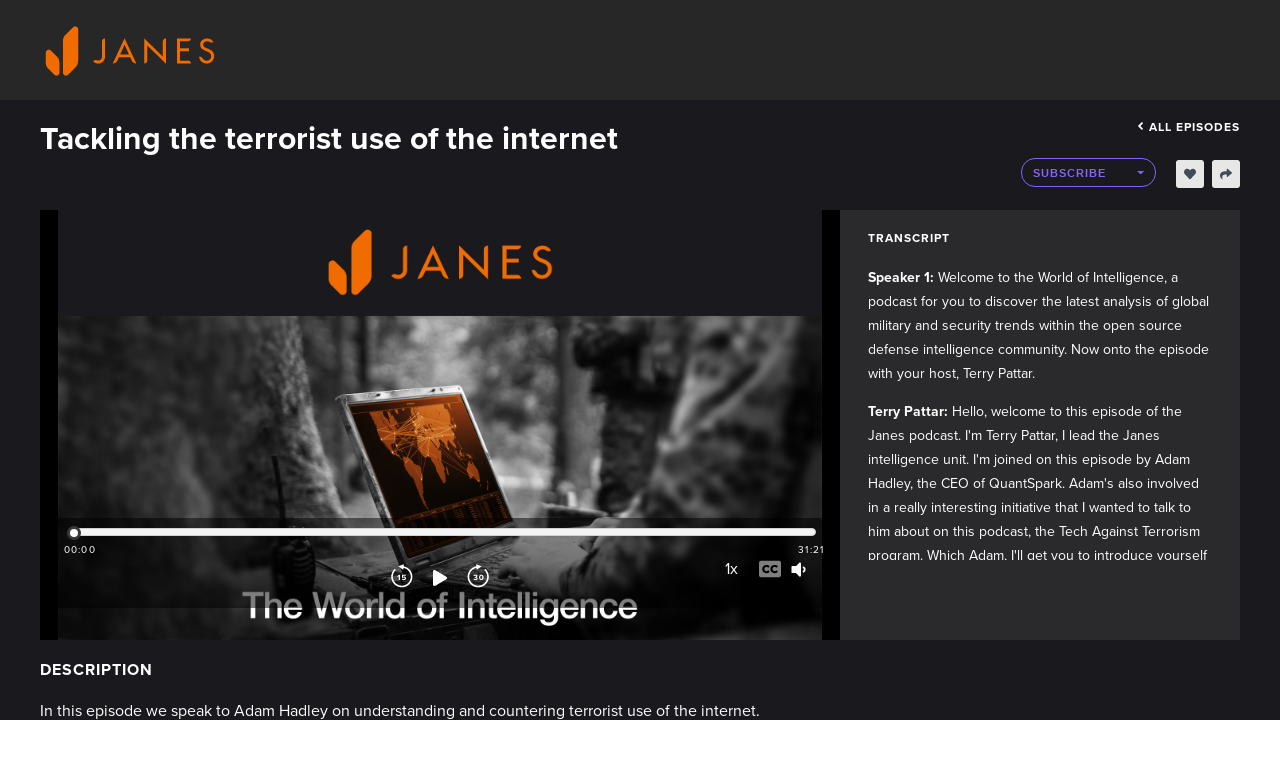

--- FILE ---
content_type: text/html; charset=utf-8
request_url: https://podcast.janes.com/public/68/The-World-of-Intelligence-50487d09/f4782d75
body_size: 47433
content:
<!DOCTYPE html><html><head><link rel="preconnect" href="https://fonts.gstatic.com" crossorigin /><link rel="preconnect" href="https://use.typekit.net" crossorigin /><meta charSet="utf-8"/><meta name="viewport" content="width=device-width, initial-scale=1, shrink-to-fit=no"/><meta name="theme-color" content="#000000"/><meta name="Description" content="In this episode we speak to Adam Hadley on understanding and countering terrorist use of the internet.
Adam Hadley is the CEO of London-based data science consultancy QuantSpark and Founder of the Online Harms Foundation which implements Tech Against Terrorism, a public-private partnership launched by the global tech sector and the UN in 2017. Adam is a leading commentator on the role of analytics and data science in society and business, digital transformation, social change through technology, and supporting the tech sector in tackling the terrorist use of the internet. 
"/><link rel="shortcut icon" href="https://storage.googleapis.com/casted-public-files-prod/5d508e36-e5ae-4ecd-bd45-e7e7fdd4e3e2.png"/><link rel="stylesheet" data-href="https://fonts.googleapis.com/css?family=Montserrat:400,700&amp;display=swap" data-optimized-fonts="true"/><link rel="stylesheet" type="text/css" data-href="https://use.typekit.net/uin5het.css" data-optimized-fonts="true"/><title>Tackling the terrorist use of the internet</title><link type="application/rss+xml" rel="alternate" title="The World of Intelligence" href="https://feeds.casted.us/68/The-World-of-Intelligence-50487d09/feed"/><link rel="canonical" href="https://podcast.janes.com/public/68/The-World-of-Intelligence-50487d09/f4782d75"/><link rel="alternate" type="application/json+oembed" href="https://podcast.janes.com/api/oembed?format=json&amp;url=https%3A%2F%2Fpodcast.janes.com%2Fplayer%2Ff4782d75%2Fvideo"/><meta name="twitter:card" content="summary_large_image"/><meta name="twitter:site" content="@gocasted"/><meta name="twitter:title" content="Tackling the terrorist use of the internet"/><meta name="twitter:description" content="In this episode we speak to Adam Hadley on understanding and countering terrorist use of the internet.
Adam Hadley is the CEO of London-based data science consultancy QuantSpark and Founder of the Online Harms Foundation which implements Tech Against Terrorism, a public-private partnership launched by the global tech sector and the UN in 2017. Adam is a leading commentator on the role of analytics and data science in society and business, digital transformation, social change through technology, and supporting the tech sector in tackling the terrorist use of the internet. 
"/><meta name="twitter:image" content="https://files.casted.us/95d47408-e5e7-4920-8be8-ff85bec09538.jpg"/><meta property="og:type" content="website"/><meta property="og:title" content="Tackling the terrorist use of the internet"/><meta property="og:description" content="In this episode we speak to Adam Hadley on understanding and countering terrorist use of the internet.
Adam Hadley is the CEO of London-based data science consultancy QuantSpark and Founder of the Online Harms Foundation which implements Tech Against Terrorism, a public-private partnership launched by the global tech sector and the UN in 2017. Adam is a leading commentator on the role of analytics and data science in society and business, digital transformation, social change through technology, and supporting the tech sector in tackling the terrorist use of the internet. 
"/><meta property="og:image" content="https://files.casted.us/95d47408-e5e7-4920-8be8-ff85bec09538.jpg"/><meta property="og:url" content="https://podcast.janes.com/public/68/The-World-of-Intelligence-50487d09/f4782d75"/><meta property="og:audio" content="https://media.casted.us/68/f4782d75.mp3"/><meta property="og:site_name" content="Casted"/><script type="application/ld+json">{"@context":"https://schema.org/","@type":"PodcastEpisode","url":"https://podcast.janes.com/public/68/The-World-of-Intelligence-50487d09/f4782d75","name":"Tackling the terrorist use of the internet","datePublished":"2021-09-06T15:52:53.293Z","description":"<p>In this episode we speak to Adam Hadley on understanding and countering terrorist use of the internet.</p><p>Adam Hadley is the CEO of London-based data science consultancy QuantSpark and Founder of the Online Harms Foundation which implements Tech Against Terrorism, a public-private partnership launched by the global tech sector and the UN in 2017. Adam is a leading commentator on the role of analytics and data science in society and business, digital transformation, social change through technology, and supporting the tech sector in tackling the terrorist use of the internet.&nbsp;</p>","image":"https://files.casted.us/9b2a78d1-b981-42ba-9eff-e157543f48cd.png","duration":"PT0H31M22S","episodeNumber":"53","associatedMedia":{"@type":"MediaObject","contentUrl":"https://media.casted.us/68/f4782d75.mp3","transcript":"[object Object]"},"actor":[{"@type":"Person","name":"Adam Hadley","jobTitle":"CEO of QuantSpark"}],"author":{"@type":"Person","name":"Harry Kemsley","jobTitle":"President of Government & National Security, Janes"},"sourceOrganization":{"@type":"Organization","name":"Janes","url":"janes.com"},"partOfSeries":{"@type":"PodcastSeries","name":"The World of Intelligence","url":"https://listen.casted.us/public/68/The-World-of-Intelligence-50487d09","webFeed":"https://feeds.casted.us/68/The-World-of-Intelligence-50487d09/feed"},"accessibilityFeature":"transcript"}</script><style>

						.landing-upper{
							background-color: #1a1a1e !important;
						}
						.episode-title{
							color: #ffffff !important;
						}
		
						.header .brand-logo {
							color: #f06c00 !important;
						}

						.player-tabbed-content {
							background-color: rgba(105, 105, 105, 0.2) !important;
						}
		
						.landing-page-footer {
							background-color: #1a1a1e !important;
							color: #ffffff !important;
						}

						.video-player-wrapper .thumbnail-overlay .thumbnail-overlay-button {
							color: #f06c00 !important;
							border: 5px solid #f06c00 !important;
						}
						
						.episode-player .base-media-control-wrapper .media-progress .bar .progress {
							background-color: #38383a !important;
						}
						
						.episode-player .base-media-control-wrapper .media-progress .bar .progress:after {
							border-color: #38383a !important;
						}
		
						.episode-player .base-media-control-wrapper .media-progress .bar .shared-clip {
							background-color: rgba(240, 108, 0, 0.3)!important;
							border-color: #f06c00 !important;
						}
						
						.episode-player .base-media-control-wrapper .media-progress .bar .clip-bound.highlightedSection {
							background-color: rgba(240, 108, 0, 0.3) !important;
							border-color: #f06c00 !important;
						}
		
						.episode-player .base-media-control-wrapper .media-progress .current-time {
							/* color: #38383a !important; */
						}
		
						.episode-player .base-media-control-wrapper .control:hover {
							color: #f06c00 !important;
						}

						.episode-player {
							background-color: #1a1a1e !important;
						}
		
						.episode-player .base-media-control-wrapper .media-progress .control--play-pause {
							color: #f06c00 !important;
						}

						.episode-player .volume-control-container [type=range]::-webkit-slider-thumb {
							-webkit-appearance: none;
							background: #38383a !important;
						}

						.episode-player .volume-control-container [type=range]::-moz-range-thumb {
							-webkit-appearance: none;
							background: #38383a !important;
						}

						.episode-player .volume-control-container [type=range]::-ms-thumb {
							-webkit-appearance: none;
							background: #38383a !important;
						}

						
						.episode-description{
							color: #ffffff !important; 
						
						} 

						.all-episodes-link a{						
							color: #ffffff !important; 							
						}				

						.page-episode-landing-page .player-tabs .tab.active, .page-episode-landing-page .player-tabbed-content .player-tabs .tab.active {
							color: #ffffff !important;
						}
					</style><meta name="next-head-count" content="25"/><link rel="preload" href="/_next/static/css/d1e695bbf0071733dbb0.css" as="style"/><link rel="stylesheet" href="/_next/static/css/d1e695bbf0071733dbb0.css" data-n-g=""/><noscript data-n-css=""></noscript><script defer="" nomodule="" src="/_next/static/chunks/polyfills-a40ef1678bae11e696dba45124eadd70.js"></script><script src="/_next/static/chunks/webpack-8d79b1cca65486f13b3e.js" defer=""></script><script src="/_next/static/chunks/1bfc9850-4d96e07f6297cd610313.js" defer=""></script><script src="/_next/static/chunks/main-969caee9931bf8b006ed.js" defer=""></script><script src="/_next/static/chunks/pages/_app-2af2ed576ddf10e04c52.js" defer=""></script><script src="/_next/static/chunks/pages/public/%5BaccountId%5D/%5BshowSlug%5D/%5BepisodeSlug%5D/%5B%5B...options%5D%5D-cdc957684b1ebd42fd00.js" defer=""></script><script src="/_next/static/VnEA5AlfRgRwfWO-Ujt07/_buildManifest.js" defer=""></script><script src="/_next/static/VnEA5AlfRgRwfWO-Ujt07/_ssgManifest.js" defer=""></script><style data-href="https://fonts.googleapis.com/css?family=Montserrat:400,700&display=swap">@font-face{font-family:'Montserrat';font-style:normal;font-weight:400;font-display:swap;src:url(https://fonts.gstatic.com/s/montserrat/v30/JTUHjIg1_i6t8kCHKm4532VJOt5-QNFgpCtr6Hw5aXw.woff) format('woff')}@font-face{font-family:'Montserrat';font-style:normal;font-weight:700;font-display:swap;src:url(https://fonts.gstatic.com/s/montserrat/v30/JTUHjIg1_i6t8kCHKm4532VJOt5-QNFgpCuM73w5aXw.woff) format('woff')}@font-face{font-family:'Montserrat';font-style:normal;font-weight:400;font-display:swap;src:url(https://fonts.gstatic.com/s/montserrat/v30/JTUSjIg1_i6t8kCHKm459WRhyyTh89ZNpQ.woff2) format('woff2');unicode-range:U+0460-052F,U+1C80-1C8A,U+20B4,U+2DE0-2DFF,U+A640-A69F,U+FE2E-FE2F}@font-face{font-family:'Montserrat';font-style:normal;font-weight:400;font-display:swap;src:url(https://fonts.gstatic.com/s/montserrat/v30/JTUSjIg1_i6t8kCHKm459W1hyyTh89ZNpQ.woff2) format('woff2');unicode-range:U+0301,U+0400-045F,U+0490-0491,U+04B0-04B1,U+2116}@font-face{font-family:'Montserrat';font-style:normal;font-weight:400;font-display:swap;src:url(https://fonts.gstatic.com/s/montserrat/v30/JTUSjIg1_i6t8kCHKm459WZhyyTh89ZNpQ.woff2) format('woff2');unicode-range:U+0102-0103,U+0110-0111,U+0128-0129,U+0168-0169,U+01A0-01A1,U+01AF-01B0,U+0300-0301,U+0303-0304,U+0308-0309,U+0323,U+0329,U+1EA0-1EF9,U+20AB}@font-face{font-family:'Montserrat';font-style:normal;font-weight:400;font-display:swap;src:url(https://fonts.gstatic.com/s/montserrat/v30/JTUSjIg1_i6t8kCHKm459WdhyyTh89ZNpQ.woff2) format('woff2');unicode-range:U+0100-02BA,U+02BD-02C5,U+02C7-02CC,U+02CE-02D7,U+02DD-02FF,U+0304,U+0308,U+0329,U+1D00-1DBF,U+1E00-1E9F,U+1EF2-1EFF,U+2020,U+20A0-20AB,U+20AD-20C0,U+2113,U+2C60-2C7F,U+A720-A7FF}@font-face{font-family:'Montserrat';font-style:normal;font-weight:400;font-display:swap;src:url(https://fonts.gstatic.com/s/montserrat/v30/JTUSjIg1_i6t8kCHKm459WlhyyTh89Y.woff2) format('woff2');unicode-range:U+0000-00FF,U+0131,U+0152-0153,U+02BB-02BC,U+02C6,U+02DA,U+02DC,U+0304,U+0308,U+0329,U+2000-206F,U+20AC,U+2122,U+2191,U+2193,U+2212,U+2215,U+FEFF,U+FFFD}@font-face{font-family:'Montserrat';font-style:normal;font-weight:700;font-display:swap;src:url(https://fonts.gstatic.com/s/montserrat/v30/JTUSjIg1_i6t8kCHKm459WRhyyTh89ZNpQ.woff2) format('woff2');unicode-range:U+0460-052F,U+1C80-1C8A,U+20B4,U+2DE0-2DFF,U+A640-A69F,U+FE2E-FE2F}@font-face{font-family:'Montserrat';font-style:normal;font-weight:700;font-display:swap;src:url(https://fonts.gstatic.com/s/montserrat/v30/JTUSjIg1_i6t8kCHKm459W1hyyTh89ZNpQ.woff2) format('woff2');unicode-range:U+0301,U+0400-045F,U+0490-0491,U+04B0-04B1,U+2116}@font-face{font-family:'Montserrat';font-style:normal;font-weight:700;font-display:swap;src:url(https://fonts.gstatic.com/s/montserrat/v30/JTUSjIg1_i6t8kCHKm459WZhyyTh89ZNpQ.woff2) format('woff2');unicode-range:U+0102-0103,U+0110-0111,U+0128-0129,U+0168-0169,U+01A0-01A1,U+01AF-01B0,U+0300-0301,U+0303-0304,U+0308-0309,U+0323,U+0329,U+1EA0-1EF9,U+20AB}@font-face{font-family:'Montserrat';font-style:normal;font-weight:700;font-display:swap;src:url(https://fonts.gstatic.com/s/montserrat/v30/JTUSjIg1_i6t8kCHKm459WdhyyTh89ZNpQ.woff2) format('woff2');unicode-range:U+0100-02BA,U+02BD-02C5,U+02C7-02CC,U+02CE-02D7,U+02DD-02FF,U+0304,U+0308,U+0329,U+1D00-1DBF,U+1E00-1E9F,U+1EF2-1EFF,U+2020,U+20A0-20AB,U+20AD-20C0,U+2113,U+2C60-2C7F,U+A720-A7FF}@font-face{font-family:'Montserrat';font-style:normal;font-weight:700;font-display:swap;src:url(https://fonts.gstatic.com/s/montserrat/v30/JTUSjIg1_i6t8kCHKm459WlhyyTh89Y.woff2) format('woff2');unicode-range:U+0000-00FF,U+0131,U+0152-0153,U+02BB-02BC,U+02C6,U+02DA,U+02DC,U+0304,U+0308,U+0329,U+2000-206F,U+20AC,U+2122,U+2191,U+2193,U+2212,U+2215,U+FEFF,U+FFFD}</style><style data-href="https://use.typekit.net/uin5het.css">@import url("https://p.typekit.net/p.css?s=1&k=uin5het&ht=tk&f=139.140.169.170.173.174.175.176.5474.5475&a=19439402&app=typekit&e=css");@font-face{font-family:"proxima-nova";src:url("https://use.typekit.net/af/949f99/00000000000000003b9b3068/27/l?primer=7cdcb44be4a7db8877ffa5c0007b8dd865b3bbc383831fe2ea177f62257a9191&fvd=n7&v=3") format("woff2"),url("https://use.typekit.net/af/949f99/00000000000000003b9b3068/27/d?primer=7cdcb44be4a7db8877ffa5c0007b8dd865b3bbc383831fe2ea177f62257a9191&fvd=n7&v=3") format("woff"),url("https://use.typekit.net/af/949f99/00000000000000003b9b3068/27/a?primer=7cdcb44be4a7db8877ffa5c0007b8dd865b3bbc383831fe2ea177f62257a9191&fvd=n7&v=3") format("opentype");font-display:auto;font-style:normal;font-weight:700;font-stretch:normal}@font-face{font-family:"proxima-nova";src:url("https://use.typekit.net/af/4c4052/00000000000000003b9b3069/27/l?primer=7cdcb44be4a7db8877ffa5c0007b8dd865b3bbc383831fe2ea177f62257a9191&fvd=i7&v=3") format("woff2"),url("https://use.typekit.net/af/4c4052/00000000000000003b9b3069/27/d?primer=7cdcb44be4a7db8877ffa5c0007b8dd865b3bbc383831fe2ea177f62257a9191&fvd=i7&v=3") format("woff"),url("https://use.typekit.net/af/4c4052/00000000000000003b9b3069/27/a?primer=7cdcb44be4a7db8877ffa5c0007b8dd865b3bbc383831fe2ea177f62257a9191&fvd=i7&v=3") format("opentype");font-display:auto;font-style:italic;font-weight:700;font-stretch:normal}@font-face{font-family:"proxima-nova";src:url("https://use.typekit.net/af/d82519/00000000000000003b9b306a/27/l?primer=7cdcb44be4a7db8877ffa5c0007b8dd865b3bbc383831fe2ea177f62257a9191&fvd=n8&v=3") format("woff2"),url("https://use.typekit.net/af/d82519/00000000000000003b9b306a/27/d?primer=7cdcb44be4a7db8877ffa5c0007b8dd865b3bbc383831fe2ea177f62257a9191&fvd=n8&v=3") format("woff"),url("https://use.typekit.net/af/d82519/00000000000000003b9b306a/27/a?primer=7cdcb44be4a7db8877ffa5c0007b8dd865b3bbc383831fe2ea177f62257a9191&fvd=n8&v=3") format("opentype");font-display:auto;font-style:normal;font-weight:800;font-stretch:normal}@font-face{font-family:"proxima-nova";src:url("https://use.typekit.net/af/3e6df8/00000000000000003b9b306b/27/l?primer=7cdcb44be4a7db8877ffa5c0007b8dd865b3bbc383831fe2ea177f62257a9191&fvd=i8&v=3") format("woff2"),url("https://use.typekit.net/af/3e6df8/00000000000000003b9b306b/27/d?primer=7cdcb44be4a7db8877ffa5c0007b8dd865b3bbc383831fe2ea177f62257a9191&fvd=i8&v=3") format("woff"),url("https://use.typekit.net/af/3e6df8/00000000000000003b9b306b/27/a?primer=7cdcb44be4a7db8877ffa5c0007b8dd865b3bbc383831fe2ea177f62257a9191&fvd=i8&v=3") format("opentype");font-display:auto;font-style:italic;font-weight:800;font-stretch:normal}@font-face{font-family:"proxima-nova";src:url("https://use.typekit.net/af/576d53/00000000000000003b9b3066/27/l?primer=7cdcb44be4a7db8877ffa5c0007b8dd865b3bbc383831fe2ea177f62257a9191&fvd=n6&v=3") format("woff2"),url("https://use.typekit.net/af/576d53/00000000000000003b9b3066/27/d?primer=7cdcb44be4a7db8877ffa5c0007b8dd865b3bbc383831fe2ea177f62257a9191&fvd=n6&v=3") format("woff"),url("https://use.typekit.net/af/576d53/00000000000000003b9b3066/27/a?primer=7cdcb44be4a7db8877ffa5c0007b8dd865b3bbc383831fe2ea177f62257a9191&fvd=n6&v=3") format("opentype");font-display:auto;font-style:normal;font-weight:600;font-stretch:normal}@font-face{font-family:"proxima-nova";src:url("https://use.typekit.net/af/f7d492/00000000000000003b9b3067/27/l?primer=7cdcb44be4a7db8877ffa5c0007b8dd865b3bbc383831fe2ea177f62257a9191&fvd=i6&v=3") format("woff2"),url("https://use.typekit.net/af/f7d492/00000000000000003b9b3067/27/d?primer=7cdcb44be4a7db8877ffa5c0007b8dd865b3bbc383831fe2ea177f62257a9191&fvd=i6&v=3") format("woff"),url("https://use.typekit.net/af/f7d492/00000000000000003b9b3067/27/a?primer=7cdcb44be4a7db8877ffa5c0007b8dd865b3bbc383831fe2ea177f62257a9191&fvd=i6&v=3") format("opentype");font-display:auto;font-style:italic;font-weight:600;font-stretch:normal}@font-face{font-family:"proxima-nova";src:url("https://use.typekit.net/af/705e94/00000000000000003b9b3062/27/l?primer=7cdcb44be4a7db8877ffa5c0007b8dd865b3bbc383831fe2ea177f62257a9191&fvd=n4&v=3") format("woff2"),url("https://use.typekit.net/af/705e94/00000000000000003b9b3062/27/d?primer=7cdcb44be4a7db8877ffa5c0007b8dd865b3bbc383831fe2ea177f62257a9191&fvd=n4&v=3") format("woff"),url("https://use.typekit.net/af/705e94/00000000000000003b9b3062/27/a?primer=7cdcb44be4a7db8877ffa5c0007b8dd865b3bbc383831fe2ea177f62257a9191&fvd=n4&v=3") format("opentype");font-display:auto;font-style:normal;font-weight:400;font-stretch:normal}@font-face{font-family:"proxima-nova";src:url("https://use.typekit.net/af/5c70f2/00000000000000003b9b3063/27/l?primer=7cdcb44be4a7db8877ffa5c0007b8dd865b3bbc383831fe2ea177f62257a9191&fvd=i4&v=3") format("woff2"),url("https://use.typekit.net/af/5c70f2/00000000000000003b9b3063/27/d?primer=7cdcb44be4a7db8877ffa5c0007b8dd865b3bbc383831fe2ea177f62257a9191&fvd=i4&v=3") format("woff"),url("https://use.typekit.net/af/5c70f2/00000000000000003b9b3063/27/a?primer=7cdcb44be4a7db8877ffa5c0007b8dd865b3bbc383831fe2ea177f62257a9191&fvd=i4&v=3") format("opentype");font-display:auto;font-style:italic;font-weight:400;font-stretch:normal}@font-face{font-family:"proxima-nova";src:url("https://use.typekit.net/af/cebe0e/00000000000000003b9b3060/27/l?primer=7cdcb44be4a7db8877ffa5c0007b8dd865b3bbc383831fe2ea177f62257a9191&fvd=n3&v=3") format("woff2"),url("https://use.typekit.net/af/cebe0e/00000000000000003b9b3060/27/d?primer=7cdcb44be4a7db8877ffa5c0007b8dd865b3bbc383831fe2ea177f62257a9191&fvd=n3&v=3") format("woff"),url("https://use.typekit.net/af/cebe0e/00000000000000003b9b3060/27/a?primer=7cdcb44be4a7db8877ffa5c0007b8dd865b3bbc383831fe2ea177f62257a9191&fvd=n3&v=3") format("opentype");font-display:auto;font-style:normal;font-weight:300;font-stretch:normal}@font-face{font-family:"proxima-nova";src:url("https://use.typekit.net/af/40ff7f/00000000000000003b9b3061/27/l?primer=7cdcb44be4a7db8877ffa5c0007b8dd865b3bbc383831fe2ea177f62257a9191&fvd=i3&v=3") format("woff2"),url("https://use.typekit.net/af/40ff7f/00000000000000003b9b3061/27/d?primer=7cdcb44be4a7db8877ffa5c0007b8dd865b3bbc383831fe2ea177f62257a9191&fvd=i3&v=3") format("woff"),url("https://use.typekit.net/af/40ff7f/00000000000000003b9b3061/27/a?primer=7cdcb44be4a7db8877ffa5c0007b8dd865b3bbc383831fe2ea177f62257a9191&fvd=i3&v=3") format("opentype");font-display:auto;font-style:italic;font-weight:300;font-stretch:normal}.tk-proxima-nova{font-family:"proxima-nova",sans-serif}</style></head><body><div id="__next"><div class="app pageType-episode"><header class="header" id="header"><div class="container-fluid"><div class="row"><div class="brand-container col"><div class="row"><div class="col"><a href="https://www.janes.com" title="Janes" target="_blank" class="d-flex"><img class="brand-logo" src="https://files.casted.us/538da4ef-d1a3-4e3b-bc56-78b6ccaf8411.svg" alt="Janes"/></a></div><div class="d-flex align-items-center col"></div></div></div></div></div></header><div class="main"><div class="page-episode-landing-page" data-account="68"><div class="content landing-redesign" id="contentDiv"><div class="landing-upper"><div class="site-wrapper"><div class="title-section"><div><h1 class="episode-title" aria-label="Episode Title">Tackling the terrorist use of the internet</h1></div><div class="title-sub-section"><div class="all-episodes-link"><a class="d-flex flex-row justify-content-end" href="/public/68/The-World-of-Intelligence-50487d09"><svg stroke="currentColor" fill="currentColor" stroke-width="0" viewBox="0 0 256 512" height="1em" width="1em" xmlns="http://www.w3.org/2000/svg"><path d="M31.7 239l136-136c9.4-9.4 24.6-9.4 33.9 0l22.6 22.6c9.4 9.4 9.4 24.6 0 33.9L127.9 256l96.4 96.4c9.4 9.4 9.4 24.6 0 33.9L201.7 409c-9.4 9.4-24.6 9.4-33.9 0l-136-136c-9.5-9.4-9.5-24.6-.1-34z"></path></svg>All episodes</a></div><div class="episode-subscribe-section"><div class="episode-subscribe "><div class="
				casted-dropdown-button
				sm
                
                btn-green 
				
			 dropdown"><button aria-haspopup="true" aria-expanded="false" id="button-sub" type="button" class="dropdown-toggle btn btn-success"><span>Subscribe</span></button></div></div><div class="episode-like-share d-flex justify-content-end w-100"><div class="user-likes-container d-flex align-items-center "><div class="outline d-flex align-items-center"><span class="likes-count mr-0"></span><svg stroke="currentColor" fill="currentColor" stroke-width="0" viewBox="0 0 512 512" font-size="12" height="1em" width="1em" xmlns="http://www.w3.org/2000/svg"><path d="M462.3 62.6C407.5 15.9 326 24.3 275.7 76.2L256 96.5l-19.7-20.3C186.1 24.3 104.5 15.9 49.7 62.6c-62.8 53.6-66.1 149.8-9.9 207.9l193.5 199.8c12.5 12.9 32.8 12.9 45.3 0l193.5-199.8c56.3-58.1 53-154.3-9.8-207.9z"></path></svg></div></div><div class="user-share-container d-flex align-items-center ml-2"><div class="outline d-flex align-items-center copy-icon "><svg stroke="currentColor" fill="currentColor" stroke-width="0" viewBox="0 0 512 512" font-size="12" height="1em" width="1em" xmlns="http://www.w3.org/2000/svg"><path d="M503.691 189.836L327.687 37.851C312.281 24.546 288 35.347 288 56.015v80.053C127.371 137.907 0 170.1 0 322.326c0 61.441 39.581 122.309 83.333 154.132 13.653 9.931 33.111-2.533 28.077-18.631C66.066 312.814 132.917 274.316 288 272.085V360c0 20.7 24.3 31.453 39.687 18.164l176.004-152c11.071-9.562 11.086-26.753 0-36.328z"></path></svg></div></div></div></div></div></div><div class="player-tabs-container "><div class="episode-player-wrapper"><div class="episode-media-player "><div class="episode-player " aria-label="Podcast Player" aria-describedby="2373472c-de68-4492-b6c2-9405767ec2e3-description"><div class="player-and-info"><div class="player-direction "><div class="player-container"><div><div class="thumbnail-overlay audio-overlay d-flex justify-content-center align-items-center"><div class="thumbnail-container w-100 h-100 d-flex justify-content-center"><img src="https://files.casted.us/9b2a78d1-b981-42ba-9eff-e157543f48cd.png" alt="Media Thumbnail"/></div></div><div class="audio-player-wrapper"><div class="audio-player-inner w-100"><div style="width:640px;height:360px" class="reactPlayer" tabindex="-1"></div><div class="base-media-control-wrapper audio show" aria-label="media player controls"><div class="aria-now-playing" aria-live="assertive" aria-atomic="false"></div><div class="media-progress d-flex flex-column justify-content-start align-items-center"><div class="d-flex flex-row w-100 justify-content-space-between align-items-center"><div class="bar d-flex flex-row w-100 align-items-center"><div class="clip-bound start highlightedSection"></div><div class="clip-bound start highlightedSection"></div><div class="progress" style="width:0%"></div></div></div><div class="mt-2 w-100 d-flex flex-row justify-content-between"><div class="current-time">00:00</div><div class="current-time">00:00</div></div></div><div class="media-controls mb-2"><button class="control control--fastbackward" aria-label="Rewind" tabindex="0"><svg width="24px" height="24px" viewBox="0 0 14 15" version="1.1"><g class="control-svg" stroke="none" stroke-width="1" fill="#fff"><g id="1.Landing-Page" transform="translate(-665.000000, -375.000000)"><g id="Group-6" transform="translate(665.000000, 375.000000)"><g id="Group-5-Copy" transform="translate(7.000000, 7.500000) scale(-1, 1) translate(-7.000000, -7.500000) "><path d="M7.12,1.33110955 C3.45835211,1.33110955 0.49,4.29946166 0.49,7.96110955 C0.49,11.6227574 3.45835211,14.5911096 7.12,14.5911096 C10.7816479,14.5911096 13.75,11.6227574 13.75,7.96110955 C13.75,6.04994499 12.9362359,4.26882964 11.5398178,3.01915765 L10.8596129,3.77923745 C12.042027,4.83739457 12.73,6.34318634 12.73,7.96110955 C12.73,11.059427 10.2183174,13.5711096 7.12,13.5711096 C4.02168255,13.5711096 1.51,11.059427 1.51,7.96110955 C1.51,4.86279211 4.02168255,2.35110955 7.12,2.35110955 L7.12,1.33110955 Z" id="Path" fill-rule="nonzero"></path><polygon id="Path-2" transform="translate(7.087740, 2.246397) rotate(18.000000) translate(-7.087740, -2.246397) " points="5.25173954 0.612 8.92373954 0.792 6.68746566 3.88079407"></polygon></g><path d="M5.725,10 L5.015,10 L5.015,7.58 L4.46,8.145 L4.055,7.72 L5.105,6.665 L5.725,6.665 L5.725,10 Z M8.15642857,10.06 C7.57642857,10.06 7.15642857,9.87 6.87142857,9.56 L7.26642857,9.065 C7.49142857,9.3 7.80142857,9.43 8.15142857,9.43 C8.54642857,9.43 8.77142857,9.205 8.77142857,8.935 C8.77142857,8.64 8.55142857,8.44 8.17142857,8.44 C7.89642857,8.44 7.67142857,8.52 7.47142857,8.71 L6.97642857,8.575 L6.97642857,6.665 L9.26642857,6.665 L9.26642857,7.29 L7.68642857,7.29 L7.68642857,8.105 C7.84642857,7.945 8.11642857,7.825 8.42142857,7.825 C8.98642857,7.825 9.49142857,8.23 9.49142857,8.905 C9.49142857,9.61 8.96142857,10.06 8.15642857,10.06 Z" id="15" fill-rule="nonzero"></path></g></g></g></svg></button><button class="control control--play-pause" aria-label="Play" tabindex="0"><svg stroke="currentColor" fill="currentColor" stroke-width="0" viewBox="0 0 448 512" focusable="false" aria-hidden="true" height="1em" width="1em" xmlns="http://www.w3.org/2000/svg"><path d="M424.4 214.7L72.4 6.6C43.8-10.3 0 6.1 0 47.9V464c0 37.5 40.7 60.1 72.4 41.3l352-208c31.4-18.5 31.5-64.1 0-82.6z"></path></svg></button><button class="control control--fastforward" aria-label="Forward" tabindex="0"><svg width="24px" height="24px" viewBox="0 0 14 15" version="1.1"><g class="control-svg" stroke="none" stroke-width="1" fill="#fff"><g id="1.Landing-Page" transform="translate(-721.000000, -375.000000)"><g id="Group-7" transform="translate(722.000000, 375.000000)"><g id="Group-5"><path d="M6.12,1.33110955 C2.45835211,1.33110955 -0.51,4.29946166 -0.51,7.96110955 C-0.51,11.6227574 2.45835211,14.5911096 6.12,14.5911096 C9.78164789,14.5911096 12.75,11.6227574 12.75,7.96110955 C12.75,6.04994499 11.9362359,4.26882964 10.5398178,3.01915765 L9.85961293,3.77923745 C11.042027,4.83739457 11.73,6.34318634 11.73,7.96110955 C11.73,11.059427 9.21831745,13.5711096 6.12,13.5711096 C3.02168255,13.5711096 0.51,11.059427 0.51,7.96110955 C0.51,4.86279211 3.02168255,2.35110955 6.12,2.35110955 L6.12,1.33110955 Z" id="Path" fill-rule="nonzero"></path><polygon id="Path-2" transform="translate(6.087740, 2.246397) rotate(18.000000) translate(-6.087740, -2.246397) " points="4.25173954 0.612 7.92373954 0.792 5.68746566 3.88079407"></polygon></g><path d="M4.415,10.06 C3.805,10.06 3.345,9.825 3.1,9.525 L3.475,9.05 C3.7,9.29 4.065,9.43 4.39,9.43 C4.795,9.43 5.02,9.255 5.02,9.005 C5.02,8.74 4.815,8.62 4.35,8.62 C4.21,8.62 3.985,8.625 3.935,8.63 L3.935,7.99 C3.995,7.995 4.225,7.995 4.35,7.995 C4.72,7.995 4.97,7.885 4.97,7.64 C4.97,7.375 4.695,7.245 4.35,7.245 C4.025,7.245 3.735,7.365 3.5,7.59 L3.145,7.145 C3.415,6.84 3.835,6.615 4.42,6.615 C5.2,6.615 5.68,6.965 5.68,7.52 C5.68,7.94 5.32,8.215 4.95,8.28 C5.29,8.315 5.73,8.58 5.73,9.08 C5.73,9.655 5.215,10.06 4.415,10.06 Z M8.05642857,10.06 C7.10142857,10.06 6.67642857,9.195 6.67642857,8.335 C6.67642857,7.475 7.10142857,6.615 8.05642857,6.615 C9.01142857,6.615 9.43642857,7.475 9.43642857,8.335 C9.43642857,9.195 9.01142857,10.06 8.05642857,10.06 Z M8.05642857,9.43 C8.53142857,9.43 8.71142857,8.95 8.71142857,8.335 C8.71142857,7.72 8.53642857,7.245 8.05642857,7.245 C7.58142857,7.245 7.40142857,7.72 7.40142857,8.335 C7.40142857,8.95 7.58142857,9.43 8.05642857,9.43 Z" id="30" fill-rule="nonzero"></path></g></g></g></svg></button></div><div class="caption-volume-controls d-flex align-items-center"><div class="playback-speed"><span>1<!-- -->x</span><ul><li>0.5</li><li>1</li><li>1.25</li><li>1.5</li><li>1.75</li><li>2</li></ul></div><svg stroke="currentColor" fill="currentColor" stroke-width="0" viewBox="0 0 512 512" color="#fff" size="22" aria-label="Closed Captions" class="mx-2 caption " style="color:#fff" height="22" width="22" xmlns="http://www.w3.org/2000/svg"><path d="M464 64H48C21.5 64 0 85.5 0 112v288c0 26.5 21.5 48 48 48h416c26.5 0 48-21.5 48-48V112c0-26.5-21.5-48-48-48zM218.1 287.7c2.8-2.5 7.1-2.1 9.2.9l19.5 27.7c1.7 2.4 1.5 5.6-.5 7.7-53.6 56.8-172.8 32.1-172.8-67.9 0-97.3 121.7-119.5 172.5-70.1 2.1 2 2.5 3.2 1 5.7l-17.5 30.5c-1.9 3.1-6.2 4-9.1 1.7-40.8-32-94.6-14.9-94.6 31.2.1 48 51.1 70.5 92.3 32.6zm190.4 0c2.8-2.5 7.1-2.1 9.2.9l19.5 27.7c1.7 2.4 1.5 5.6-.5 7.7-53.5 56.9-172.7 32.1-172.7-67.9 0-97.3 121.7-119.5 172.5-70.1 2.1 2 2.5 3.2 1 5.7L420 222.2c-1.9 3.1-6.2 4-9.1 1.7-40.8-32-94.6-14.9-94.6 31.2 0 48 51 70.5 92.2 32.6z"></path></svg><svg stroke="currentColor" fill="currentColor" stroke-width="0" viewBox="0 0 384 512" color="#fff" size="19" aria-hidden="true" class="volume" style="color:#fff" height="19" width="19" xmlns="http://www.w3.org/2000/svg"><path d="M215.03 72.04L126.06 161H24c-13.26 0-24 10.74-24 24v144c0 13.25 10.74 24 24 24h102.06l88.97 88.95c15.03 15.03 40.97 4.47 40.97-16.97V89.02c0-21.47-25.96-31.98-40.97-16.98zm123.2 108.08c-11.58-6.33-26.19-2.16-32.61 9.45-6.39 11.61-2.16 26.2 9.45 32.61C327.98 229.28 336 242.62 336 257c0 14.38-8.02 27.72-20.92 34.81-11.61 6.41-15.84 21-9.45 32.61 6.43 11.66 21.05 15.8 32.61 9.45 28.23-15.55 45.77-45 45.77-76.88s-17.54-61.32-45.78-76.87z"></path></svg><div class="volume-control-container d-none"><input type="range" min="0" max="1" step="0.01" value="0.5"/></div></div></div></div></div></div></div></div><div id="2373472c-de68-4492-b6c2-9405767ec2e3-description" class="aria-description">This is a podcast episode titled, <!-- -->Tackling the terrorist use of the internet<!-- -->. The summary for this episode is:<!-- --> <!-- -->&lt;p&gt;In this episode we speak to Adam Hadley on understanding and countering terrorist use of the internet.&lt;/p&gt;&lt;p&gt;Adam Hadley is the CEO of London-based data science consultancy QuantSpark and Founder of the Online Harms Foundation which implements Tech Against Terrorism, a public-private partnership launched by the global tech sector and the UN in 2017. Adam is a leading commentator on the role of analytics and data science in society and business, digital transformation, social change through technology, and supporting the tech sector in tackling the terrorist use of the internet.&amp;nbsp;&lt;/p&gt;</div></div></div></div></div><div class="player-tabbed-content "><div class="w-100 player-tabs-list pt-1"><div class="player-tabs" role="tablist"><div id="tab-Transcript" class="tab active" role="tab" aria-controls="home" aria-selected="true">Transcript</div></div><div class="player-tab-content"><div class="tab-pane show" role="tab-pane" aria-labelledby="tab-Transcript"><div><div class="episode-transcript"><p><b>Speaker 1: </b>Welcome to the World of Intelligence, a podcast for you to discover the latest analysis of global military and security trends within the open source defense intelligence community. Now onto the episode with your host, Terry Pattar.</p><p><b>Terry Pattar: </b>Hello, welcome to this episode of the Janes podcast. I&#x27;m Terry Pattar, I lead the Janes intelligence unit. I&#x27;m joined on this episode by Adam Hadley, the CEO of QuantSpark. Adam&#x27;s also involved in a really interesting initiative that I wanted to talk to him about on this podcast, the Tech Against Terrorism program. Which Adam, I&#x27;ll get you to introduce yourself and talk a little bit about your background and how you got to this stage and what you&#x27;re doing with open source intelligence, but then, specifically, what we can come on to talk about Tech Against Terrorism, because I think it&#x27;s really something that a lot of people probably aren&#x27;t aware of who actually could get a lot of benefit from it. So, I mean, to start off with, how did you sort of get to where you are now and how do your two roles kind of dovetail, I guess, working at QuantSpark, but also working with Tech Against Terrorism?</p><p><b>Adam Hadley: </b>Hi Terry, thanks so much for having me on the podcast today. Really delighted to contribute. So I run a data science consultancy called QuantSpark that&#x27;s focused on commercial problem- solving using data and data science. But also, I run a not- for- profit initiative called Tech Against Terrorism. My interest is in applying data in practical ways and having impacts, and Tech Against Terrorism is a really good example of this. So, Tech Against Terrorism came out in 2016, actually. UN counter- terrorism executive directorate started a very small project looking at the terrorist use of the internet, and the UN wanted to focus on the opportunity to develop a public- private partnership. So Tech Against Terrorism is a public- private partnership, and what this means in practice is that we focus on working with democratic governments, the tech sector, and civil society, because we recognize that the terrorists using the internet isn&#x27;t just purely the responsibility of one type of organization. Long gone are the days when the government alone can solve these challenges, and suddenly the tech sector, while the tech sector has lots of capability in many ways, suddenly the tech sector alone can&#x27;t tackle this either. So primarily our job at Tech Against Terrorism is to help bridge that divide and to focus on practical, pragmatic approaches so that together we can disrupt, even eliminate, the terrorist use of the internet. But of course, we&#x27;ve got to recognize that we&#x27;re only really focusing on the online element of this, and terrorist content is a function of terrorists in real life and violent extremists in real life who are producing this content. So we see ourselves as disrupting terrorist use of services, whether that be social media or messaging apps or file sharing sites, whatever it might be. So we really roll up our sleeves, and we pride ourselves on focusing on disruption in a way that sometimes governments can&#x27;t do and the tech sector doesn&#x27;t know how to. And we support the tech sector, big and small companies alike, to figure out, well, how to go about this. Because it&#x27;s so complex, isn&#x27;t it? The definition of terrorism and terrorist content. It&#x27;s a wicked problem. It&#x27;s really hard to define what this problem is, and it&#x27;s even harder then to come up with various solutions. And certainly we don&#x27;t lay claim to knowing how to solve all of it, but what we want to focus on is a really small element, which is understanding how do terrorist and violent extremists use online services. What can we do to stop them, or to make it more difficult for them to increase the friction? Because certainly what we don&#x27;t want is terrorists thinking that they can get away with using the internet in any which way they want. And that&#x27;s a victory for them, boasting about taking over a small platform or boasting about posting content on a particular large social media platform. For them, it&#x27;s a battle. It&#x27;s a virtual battle. And thank goodness, no one dies in this virtual battle, but it&#x27;s certainly one that we&#x27;ve got to engage with.</p><p><b>Terry Pattar: </b>That description of it being a wicked problem, you&#x27;ve really hit the nail on the head because I think that&#x27;s really misunderstood. Whenever you see with the news coverage and also members of parliament talking about this issue and this problem, it sounds very over- simplistic. They seem to think that it&#x27;s tech companies should be fully aware of everything that&#x27;s going on on their platforms. They should be able to get rid of it, which is just not understanding the scale of the problem in my view. I think, from the work you found, I guess that&#x27;s also reflected in the interactions you&#x27;ve probably had with some of those tech companies that actually it&#x27;s so hard and so challenging because all of those platforms are set up and designed for freedom of movement of information and sharing of information, and they&#x27;re not designed for getting rid of information, necessarily. So how do you sort of see that developing in terms of the understanding of those platforms in how to identify this content and get rid of it before it enables those groups to really celebrate the fact that they&#x27;re sharing it online?</p><p><b>Adam Hadley: </b>Well, certainly there were two kind of extremes here, inaudible. There&#x27;s one extreme, oh, it&#x27;s too complex. There&#x27;s nothing we can do. It is impossible. And the other position is, oh, well tech is amazing, can do everything. AI that, AI this. inaudible is obviously in the middle, right? So it&#x27;s about breaking the problem down. If we were thinking about this as a wicked problem, the only way we&#x27;re really going to solve this is by breaking it down in small chunks, and crucially then having a measurement and evaluation framework so that we can demonstrate success. And this is not to say that we only do things that we can measure, but is really helpful. And I think it&#x27;s important that all of us in the counter- terrorism community ensure that we have very clear objectives and key results so that we can actually say, well, look, this is successful, this isn&#x27;t working, let&#x27;s switch focus in this particular way. So really, what we focus on at Tech Against Terrorism is, I guess it&#x27;s more methodological in the sense that we want to focus on really practical things that will make a difference. Because if we try and lean into the whole debate of how do we define hate speech, now, there are some amazing minds who are working on this, but are we ever going to solve that? Probably not. I only saw this week that survey come out of members of the British public about what do people feel that the tech sector should do more often? The resounding answer was the tech sector needs to do more about online abuse. The problem with this, of course, is everyone thinks that abuse is different things and probably thinks everyone else is being abusive. So there are some issues here. So instead of tackling that, which certainly beyond our brains, what we want to focus on is content and activity that&#x27;s blindingly, obviously affiliated and associated with terrorists and violent extremists. So the perfect is the enemy of the good in this case, and the policy community can sometimes get really excited about the complex, academic, intellectual, ambiguous problems. Because, well, of course, it&#x27;s interesting, right? To think about all of that complexity, but in practice, this is about focusing on things where we can make a difference. So for example, we know the terrorists use all forms of technology for strategic communications, for operations for really tactical things as well. There&#x27;s a variety of use cases of various technologies. So for us, what&#x27;s key is trying to map that and understand it, and then establish where we and others can make a difference there. And as I said right at the beginning, for us this is a battle, right? We see this as someone needing to take the fight to terrorists, and so that they know that someone is on their case, if someone is monitoring what they&#x27;re doing and crucially intervening and trying to stop that. Because of course there&#x27;s always some complexity here in terms of the ethics, right? Because OSINT typically doesn&#x27;t seek to influence the adversary. I mean, that&#x27;s probably a key element of intelligence, right?</p><p><b>Terry Pattar: </b>Yeah, it&#x27;s about being observational and seeing what&#x27;s out there, ideally without them knowing that you are observing them.</p><p><b>Adam Hadley: </b>Sure, and that has so much value, of course. And, and there are loads of examples where it&#x27;s absolutely critical that OSINT and either all sorts of analysis and everything connected to that is secret and confidential. However, it&#x27;s also important that we do something about it, and striking that balance is really important because there is this sort of intelligence, dilemma conundrum here, isn&#x27;t there? The extent to which you want to collect information versus then intervene, and when there are thousands of researchers from all manner of institutions with different agenda and priorities, it can become really confusing. And we see a number of kind of strange phenomenon where academics might share enormously detailed screenshots or documents about how terrorists are doing this, that, and other things, and that has some merit in some cases. But a lot of the time, terrorists then pick this up and will use that information. So, the key thing I think that we always try to focus on the attack against terrorism is ensuring that everybody who participates in this understands that we&#x27;re dealing with a really sophisticated adversary, and I daresay there could well be terrorists and violent extremists listening to this podcast. Hopefully not many, but, I mean, it&#x27;s really crosstalk.</p><p><b>Terry Pattar: </b>Yeah, it&#x27;ll be out there. So yeah, potentially.</p><p><b>Adam Hadley: </b>We&#x27;ve got to assume that the environment we&#x27;re operating, one, is one that we have really sophisticated anniversaries who will shift and change our approaches. And we see this with big tech getting better, a lot better, at automated removal of certain types of content. Certainly there&#x27;s always room for improvement, but there&#x27;s a market shift that we&#x27;ve seen with the way big platforms dealing with this, certainly from the initiation of Tech Against Terrorism five years ago, when there was really woefully inadequate measures in place for automating removals, and also processing and referrals for content removal requests. We&#x27;re really in a different position now, but as a result of that terrorist and violent extremists have shifted and hopefully that&#x27;s something we can come on to in a few moments in terms of the fact that actually it isn&#x27;t likable as such. But what we obviously see is adversarial shift, because unless we&#x27;re dealing with the root causes of terrorists&#x27; use of the internet, obviously that activity is going to move elsewhere, to some extent.</p><p><b>Terry Pattar: </b>Yeah, that&#x27;s really interesting. And yeah, I definitely want to come on to that. But just before we do that, I wanted to ask a little bit more about how does Tech Against Terrorism do what it does? So how do you do that research and, and who&#x27;s involved? I take it, it&#x27;s a large collective, and you&#x27;re getting a lot of collaboration between different organizations.</p><p><b>Adam Hadley: </b>Tech Against Terrorism is a pretty small team, to be honest. So at the moment we&#x27;re six, we&#x27;re trying to scale to about 10. Over, we&#x27;ve got three areas of focus. The first is OSINT, so is developing a forensic understanding of how terrorists are using various services in order, generally, to inform our understanding of this, but then in specific detail to figure out which platforms are being targeted and how we can get in contact with them and influence them and kind of support them in dealing with this. And that&#x27;s the kind of the foundation of what we do is that OSINT. And also, academic literature reviews and so on, because this is a really intellectually challenging area. They&#x27;re changing all the time, as I&#x27;m sure you&#x27;ve experienced as well, Terry. The other two things we focused on is best practice knowledge sharing mainly with platforms, because there&#x27;s an assumption, I think sometimes, that tech platforms will know the difference between this terrorist group and that terrorist group. Well, why would they? This is quite niche knowledge. So we focus on that kind of knowledge sharing and coaching and mentoring. And thirdly, we recognize that, given this is a sort of tech problem, if we&#x27;re just considering terrorists use the internet, actually, the only way we&#x27;re going to scale a response here is by building technology. So we have our own dev team, our own team of developers and software engineers, and they focus on building tools and building data sets and providing that kind of technical assistance. In terms of the open source intelligence we do, this is certainly, I&#x27;m sure it&#x27;s familiar to many of your listeners, this is about trying to first of all understand the precise details of which platform is being used and why, and recording this in various ways and ensuring that we&#x27;re on top of what&#x27;s happening. So this is both the kind of structural monitoring, so looking at designated groups and generally how they&#x27;re using the internet, but also after various offline attacks and events, we then have to have capacity to scale up, to do deep dives into particular things, because in many cases there&#x27;s significant threat to life and we see it as our responsibility to report that to the authorities when we think those threats to life. The point to stress here is that over the past few years, we&#x27;ve developed a tool called the Terrorist Content Analytics Platform, the TCAP. The first phase is now live and working, and essentially this tool helps our OSINT analysts scale their work. So we will search out for activity relating to designated terrorist organizations on the internet. We&#x27;ll assess the extent to which we believe that that group, that activity, that channel, belongs to designated organization, and then the TCAP, the Terrorist Content Analytics Platform, will then scrape and crawl, pull that content in, and then alert the platform that&#x27;s being used, and this is all automated. So if you like, it&#x27;s a sort of hybrid system that combines the best of human open- source intelligence analysis and assessment with a tool that then scales that. And as a result, we are alerting tens of thousands of pieces of content to platforms, and the vast majority of these then remove that content within a week or two of being informed of this. And it&#x27;s that type of solution that we really want to advocate for, because it certainly, as I was saying before, the perfect is the enemy of the good. Let&#x27;s just focus on really clear things that we can do, but cognizant, of course, of adversarial shift. And we&#x27;re seeing a lot of this in terms of the use of various platforms. And therefore, it&#x27;s important to stress that we&#x27;ve got to understand why this is happening in the first place, what the drivers of the activity are in order to anticipate what will happen next. So the terrorist use of the internet isn&#x27;t just big platforms, which is I think a misconception sometimes. Certainly terrorist groups want to get their message out there. They, of course, will always be drawn to big platforms that have a really broad audience reach. Facebook, Twitter, whatnot. And also when they get content on there, they&#x27;re like, great, we&#x27;ve beaten Facebook and they see that as a victory, keeping content up there. But in reality, there are a number of layers beneath that, and small platforms are really important part of the ecosystem for terrorist actors. Usually because they&#x27;re so small, they&#x27;re not aware of that activity, or they don&#x27;t have the capability or they don&#x27;t have capacity. And that&#x27;s where we come in, in terms of providing practical support.</p><p><b>Terry Pattar: </b>That&#x27;s really interesting, and actually leads us on to what I wanted to ask about next, which was having read the recent report that Tech Against Terrorism put out, the Q1- Q2 report, which is one of your quarterly reports that come out regularly, and you talk in there about some of the highlights of the activity that you&#x27;re seeing. And one thing that really struck me was this dynamic you&#x27;ve just mentioned, you just touched up on there, which is the shift, perhaps, from a lot of activity being on bigger platforms to now using perhaps smaller platforms or even the distributed web, the D web, we&#x27;ve talked about that this on this podcast in the past, and that certainly seems to have grown. It&#x27;d be great to get your thoughts on this and a bit more insight, but you seem to identify that there&#x27;s a lot more activity on individual websites that these groups are setting up and running for themselves. And that really caught my eye because when I first sort of joined Janes in 2008 and started looking at online extremist activity, we were just on the cusp of the social media platforms really taking off. And so actually up to that point, a lot of the activity was on individual websites. And so we were going around and looking at all of these different websites that were out there, and blogs and discussion forums, and that was where the activity was concentrated. And of course in the last decade, we&#x27;ve seen the huge rise of social media platforms, the ones you&#x27;ve mentioned, the kind of content has grown on those as well. But maybe you can talk a little bit about what you&#x27;re seeing currently, or what are the shifts and the different changes that are happening now, and perhaps then what you see happening next.</p><p><b>Adam Hadley: </b>I think the key thing to stress here is that if we&#x27;re going to do a good job with this, we&#x27;ve really got to be thoughtful about understanding the drivers of the use of the internet by terrorists in the first place. So why do terrorists want to do this? There are a number of use cases we put forward. One of my favorite books actually in counter- terrorism is What Terrorists Want. I don&#x27;t know if you read that, it&#x27;s really good, and it kind of focuses on the rationale for terrorist activity in the offline world, but I think a lot of that applies online as well. So the first thing I would say is actually, what do terrorists hope to achieve by using the internet? And there are a number of things, of course. There&#x27;s strategic communications, as I said, earlier, operations and tactical stuff, and the choice of technology is driven by that objective. And I think that&#x27;s really effective frame through which to try and understand this. In terms of what we are seeing regarding shift from platform to platform, in the early days, like Facebook and Twitter, it&#x27;s really pretty easy to upload content and it stay there for a very long time, and sort of no one would noticed. But of course over the years, those big platforms have got much better at this, or... That&#x27;s partly about policy, that&#x27;s partly about enforcement. And there are a number of kind of contentious areas here, of course, in terms of some platforms just deliberately not having policy in particular areas. Twitter and the Taliban, for example, is a really good example. Enforcements-</p><p><b>Terry Pattar: </b>Very tightly, yeah.</p><p><b>Adam Hadley: </b>Yeah. I mean, enforcement is a separate issue to that, but certainly the over time, we naturally have seen. Like, it&#x27;s rational for terrorists to try to move to smaller platforms and to share content in parallel over as many as possible. And what we see is that terrorists, for a number of years now, have essentially tried to share content over as many smaller platforms as possible simultaneously in order to evade content take down. Essentially, if you think of this sort of network analysis, they don&#x27;t want it to be too much kind of centrality. Because if that&#x27;s the case, then the chances are that this content will be nipped in the bud and won&#x27;t be able to propagate across the internet. So it&#x27;s quite rational therefore that terrorists and violent extremists. I&#x27;d say most of what I&#x27;m saying now applies to violent Islamist extremists, incidentally. The extreme far right have a very different approach and their TTPs are different quite significantly. But certainly, it is a rational response from a violent Islamist extremist to try to do parallel sharing. What we&#x27;re seeing now, of course, is that the TCAP, essentially, was designed to automate and accelerate process of alerting smaller platforms to this content. And I&#x27;m sure there&#x27;ll be adversarial responses to this, in terms of having the content put out more quickly over the larger range of platforms. But I think more worrying is that in some ways we&#x27;re seeing terrorist use of the internet going back to the late nineties, right? So in terms of what we call terrorist operated websites, we&#x27;re aware of hundreds of these, literally hundreds. It kind of seems absurd for so much effort to be focused on removing a few pieces of content on the smaller and larger platforms when terrorists of all persuasions find it so easy to put up gigabytes of material on their own website. I mean, like isis. org. I mean, I&#x27;m joking. I don&#x27;t think isis. org exist, but you know what I mean? There are loads of examples of these and kind of loathe to reference them, right? Because actually crosstalk done about them-</p><p><b>Terry Pattar: </b>Don&#x27;t necessarily want people to go and look at them.</p><p><b>Adam Hadley: </b>No, definitely not. Definitely not. And that&#x27;s one of the challenges in communicating and sort of going through, explaining why we think this is a threat, the terrorist- operated websites are a real problem right now, and very few people are talking about them, certainly in the policy world. The reason for this is because governments don&#x27;t know how to deal with it because of the legal complexity and also the infrastructure there. Well, understandable concerns about human rights and freedom of expression. Actually, it&#x27;s quite a severe thing to be taking an entire website off, and it&#x27;s right and proper that there are checks and balances in place. Having said that, if a website is actually run by a designated terrorist organization and they&#x27;ve been paying to host it and paying for the domain name registration, then there&#x27;s all sorts of kind of legal liability for platforms there, and there&#x27;s no kind of international consensus on how to deal with this. And what&#x27;s more that doesn&#x27;t seem to be much political will to find that consensus, either.</p><p><b>Terry Pattar: </b>Does it also, though, make it harder for those in your position who are trying to track and understand this activity, given that dispersion across all these terrorists- owned websites, rather than that centrality around a few a hand, or a handful of large social media platforms, or even a few more smaller ones?</p><p><b>Adam Hadley: </b>Well, it certainly does. And I guess there&#x27;s a conflict of interest here, isn&#x27;t it, that we all want to learn as much as we can about how terrorists are using the internet, and therefore there&#x27;s a tendency to not want to have the content removed. And so that&#x27;s an ethical challenge, isn&#x27;t it? Because we&#x27;re all, and I&#x27;m sure your teams as well, kind of must be exasperated if you spent months trying to track down a particular group and you&#x27;ve got loads of great insight into their thinking, and then all of a sudden the content disappears. And I&#x27;m not really sure what the answer is there. It&#x27;s a real dilemma.</p><p><b>Terry Pattar: </b>I think the worry there is always where has it gone and where does it go next and trying to stay on top of it because ultimately that content is designed often to influence people and to help them generate more publicity, et cetera, all those things. You mentioned strategic messaging, all those aims that you talked about, and they&#x27;ll just keep on going. They&#x27;ll keep on trying and trying. And it seems like it&#x27;s a lot easier, and I guess this goes for any field or any type of activity, it&#x27;s a lot easier to set up a bunch of websites than it is to identify them and where they are. But hosting the kind of content you mentioned, which is not near the line of debate around whether it&#x27;s terrorist or not but is well across that line, and actually there&#x27;s some stuff that should be taken out in terms of not being online. Actually doing all of that is a lot more laborious and time consuming than creating and standing up that content again somewhere else.</p><p><b>Adam Hadley: </b>Hmm. Well, exactly. And so I&#x27;d say that the question shouldn&#x27;t be, can we eliminate terrorist use of the internet, but to what extent do we want to do so? And what&#x27;s the equilibrium that we want to find, and what&#x27;s the threshold of concern because if we go too far, we could make the problem much worse. So what is that stable equilibrium point? And there isn&#x27;t a lot of discussion about this that actually in terms of tackling the terrorists&#x27; use the internet, just how far do we want to go? Government policy makers will say we don&#x27;t want any of this, well, actually that&#x27;s not going to be possible because, for all the reasons that we&#x27;ve gone into. So it&#x27;s an interesting challenge, it&#x27;s extremely difficult to figure out what to do for the best often. But my recommendation always is to ensure that we are really thoughtful about the OSINT we&#x27;re doing, and when we should actually be reporting content, when we should be referring it to the police, for example. So I think there does need to be a conversation, I think, about what those protocols are. And also, a lot of this is about collaboration. Also, the challenge with OSINT, in my view, is that it&#x27;s not really clear who is responsible for acting on behalf of that. And essentially we&#x27;ve got a really confusing mix of actors doing OSINT. We we have institutions like yours, we&#x27;ve got governments, we&#x27;ve got private companies, NGOs. It&#x27;s a real mess, and there&#x27;s obviously no coordination here. So in the absence of coordination, sometimes nothing happens. And then you just have a really big problem with ISIS taking over a small messaging app, which has happened. I won&#x27;t name the app. You&#x27;re probably familiar with the one I mean. And at one point we estimated the app was almost two- thirds of its user base was posting IS content. And because it&#x27;s hard to coordinate, no one knew, well, who&#x27;s going to handle this, who&#x27;s going to deal with it. So often we try and try our best to lend support and to reach out to platforms and just kind of get stuff done. But it is tremendously difficult because there are so many different people focused on this.</p><p><b>Terry Pattar: </b>And like you said, with some of these smaller platforms, they may not have the resources either to really investigate and stay on top of all of this for themselves, or even to respond. If they&#x27;re being inundated with people telling them, actually, there&#x27;s all this content on their platform because you don&#x27;t act on misinformation.</p><p><b>Adam Hadley: </b>Yeah crosstalk. Well, this is it, it&#x27;s really laborious. So I think when thinking about how can we support small platforms, this has to be about thinking through the challenges that they have. So they&#x27;ve got really limited time, they probably want to focus on developing new features that they don&#x27;t want some weirdo talking about ISIS on their platform. They just don&#x27;t want to hear it. It&#x27;s bad news. And it is disruptive to the growth of their technology. It&#x27;s never a profit motive, by the way, that stops or hinders tackling the terrorists&#x27; use of the internet. It&#x27;s usually small platforms is that they&#x27;re focused on developing the tool, and they&#x27;re not necessarily thinking about various nefarious uses of it. Having said that, increasingly the extreme far right is building its own apps and websites, and in particular, where we were talking about video content. YouTube has been pretty strict in removing quite a lot of offensive, potentially harmful content that resonates with the extreme far- right community. As a result, quite a lot of this content is drifted to alt tech, to newer video sharing platforms. I won&#x27;t name them, but we all know which ones I&#x27;m talking about. And then what we see is that platform a then kicks off lots of the announces, and then they go to platform B and then a new platform pops up trying to monetize this. So with extreme far right, there&#x27;s a very different dynamic. And in terms of engaging with small platforms, I think it&#x27;s important to differentiate our approach. And in those cases, what we often do at Tech Against Terrorism is say, look, we&#x27;re not fighting a culture war here. We just want designated terrorists off your platform. And we refer to the UN list and the US list than UK and EU to help us with that. So again, this goes back to our guiding principle, which is the perfect is the enemy of the good.</p><p><b>Terry Pattar: </b>Yeah, that&#x27;s really interesting. And I realize we&#x27;re almost up against time, but I wanted to just sort of maybe ask you, how can people access the work you&#x27;re doing at Tech Against Terrorism, and who is it for? Because obviously you don&#x27;t necessarily want to become part of the problem and give access to it to everybody in terms of all the content you&#x27;re aggregating and the information you&#x27;re seeing. So how can the analysts who are maybe working in government agencies or in tech platforms, et cetera, who might want to get access to it, how can they get access to it? And where should they go for that?</p><p><b>Adam Hadley: </b>Well, we have a weekly newsletter that has quite a lot of information, typically trying to summarize the changes we&#x27;re seeing in terms of regulation and the trends regarding terrorist use of the internet, so that should be the first port of call. If listeners would like more information about the detail work we do, I&#x27;d ask them to get in touch with us directly, email us, contact techagainstterrorism. org, or message us on Twitter, and we&#x27;d be very happy to support. We have a kind of regular rhythm of pretty detailed reporting that we share with with tech companies and with democratic governments to inform the threat picture. We also do a number of specific reports and research, usually for larger tech platforms to help them understand the specific problem that they&#x27;re facing. And the NUR team, we can stand up actually quite a lot of teams focused on those sorts of projects. So if anyone would like more information about what we do, I mean, we don&#x27;t broadcast this sort of stuff. We get up to quite a lot, to be honest, and we tend not to tell many people about it unless it&#x27;s necessary. So I would say, please do get in contact. We&#x27;d be really keen to hear from you when we&#x27;re here to help. We see this as imperative that we&#x27;re all trying to find the right balance between understanding the terrorists&#x27; use to the internet and stopping it, and this requires a lot of conversation and discussion. And we also appreciate that many of these things are sort of secret and confidential, and you can&#x27;t actually explain stuff because of obvious operational equities that might exist. But nevertheless, we&#x27;d always encourage a degree of openness, and it might be sharing information about deconflicting. Because what we wouldn&#x27;t want to be doing is having an entire site removed by speaking to the domain name registrar, or the host or whatever it is, if actually that could have quite significant operational impact. Certainly though there&#x27;s no mechanism at the moment to kind of share this information. And certainly, even if the word that would be fraught with ethical challenges. So I think this has to be about trying to talk to one another and connect, and we&#x27;d really love to hear from you. And we&#x27;d be very happy to share research analysis that we&#x27;ve been working on.</p><p><b>Terry Pattar: </b>That&#x27;s superb. Yeah, thanks, Adam. I think that&#x27;ll be really useful for a number of people in our audience. Thanks again for your time, Adam. It&#x27;s been great.</p><p><b>Adam Hadley: </b>Thank you.</p><p><b>Speaker 1: </b>Thanks for joining us this week on the World of Intelligence. Make sure to visit our website janes. com/ podcast, where you can subscribe to the show on Apple podcasts, Spotify, or Google podcasts. So you&#x27;ll never miss an episode. Uncover the threat landscape with assured and interconnected threat intelligence from Janes, covering military capabilities, terrorism, and insurgency, country risk, and CBRN. Support your threat and capability assessments and enhance your situational awareness with Janes threat intelligence solutions. Find out more at janes. com/ threat.</p></div></div></div></div></div></div></div><div class="episode-description"><h4>DESCRIPTION</h4><p>In this episode we speak to Adam Hadley on understanding and countering terrorist use of the internet.</p><p>Adam Hadley is the CEO of London-based data science consultancy QuantSpark and Founder of the Online Harms Foundation which implements Tech Against Terrorism, a public-private partnership launched by the global tech sector and the UN in 2017. Adam is a leading commentator on the role of analytics and data science in society and business, digital transformation, social change through technology, and supporting the tech sector in tackling the terrorist use of the internet. </p></div></div></div><div class="landing-lower"><div class="site-wrapper"><div class="inner-top-content"><div><div class="host-guest-wrapper"><div class="host-wrapper"><h3>Today&#x27;s Host</h3><div class="hosts"><div class="pages-guest-row"><div class="guest-row--thumbnail"><img class="guest-row--image" src="https://files.casted.us/06bf016f-35ee-422f-9ce8-4dcfe577aa86.jpg" alt="Guest Thumbnail"/></div><div class="guest-row--info"><div class="guest-row-info--wrapper"><div class="guest-title-name--wrapper"><h4 class="guest-row--name">Harry Kemsley</h4><div class="guest-row--title"><span class="mr-3">|</span><span>President of Government &amp; National Security, Janes</span></div></div><div class="guest-description-link--wrapper"></div></div></div></div></div></div><hr class="divider"/><div class="guest-wrapper"><h3>Today&#x27;s Guests</h3><div class="guests"><div class="pages-guest-row"><div class="guest-row--thumbnail"><img class="guest-row--image" src="https://files.casted.us/4ce81dcb-b794-4772-8dfc-d497a7296ef6.jpg" alt="Guest Thumbnail"/></div><div class="guest-row--info"><div class="guest-row-info--wrapper"><div class="guest-title-name--wrapper"><h4 class="guest-row--name">Adam Hadley</h4><div class="guest-row--title"><span class="mr-3">|</span><span>CEO of QuantSpark</span></div></div><div class="guest-description-link--wrapper"><div class="guest-row--description">Adam Hadley is the CEO of London-based data science consultancy QuantSpark and Founder of the Online Harms Foundation which implements Tech Against Terrorism, a public-private partnership launched by the global tech sector and the UN in 2017.
Adam is a leading commentator on the role of analytics and data science in society and business, digital transformation, social change through technology, and supporting the tech sector in tackling the terrorist use of the internet. He writes extensively and has been quoted by the BBC, Wired, Politico, Financial Times, Vice, Al Jazeera, Channel 4, The Guardian, France24, and other national and international media. As a recognised authority in his field, Adam has addressed dozens of counter-terrorism conferences including at the United Nations, the OSCE, the EU Internet Forum, DSEI, ICT Hertzliyya, Chatham House and at many other international organisations.

As a recognised authority in his field, Adam has addressed the United Nations and the OSCE, and spoken at the DSEI conference. He is an industry leader in creating and growing organisations and working closely with internal stakeholders.</div><a class="guest-row--link" target="_blank" href="https://www.quantspark.com/" rel="noopener">QuantSpark<!-- --> <svg stroke="currentColor" fill="currentColor" stroke-width="0" viewBox="0 0 320 512" height="1em" width="1em" xmlns="http://www.w3.org/2000/svg"><path d="M285.476 272.971L91.132 467.314c-9.373 9.373-24.569 9.373-33.941 0l-22.667-22.667c-9.357-9.357-9.375-24.522-.04-33.901L188.505 256 34.484 101.255c-9.335-9.379-9.317-24.544.04-33.901l22.667-22.667c9.373-9.373 24.569-9.373 33.941 0L285.475 239.03c9.373 9.372 9.373 24.568.001 33.941z"></path></svg></a></div></div></div></div></div></div></div></div></div><div class="inner-bottom-content"><div class="recent-episodes-title-wrapper"><h3>Recent Episodes</h3><div class="recent-episodes-wrapper"><a href="/public/68/The-World-of-Intelligence-50487d09/9aff52f7" name="From data to decisions: The future of OSINT" target="_self" class="related-episode-link"><div class="page-related-episode "><img class="episode--thumbnail" src="https://files.casted.us/9b2a78d1-b981-42ba-9eff-e157543f48cd.png" alt="From data to decisions: The future of OSINT"/><div class="episode--info"><h2 class="episode--name">From data to decisions: The future of OSINT</h2><p class="episode--duration">Episode 145 | 12.09.2025</p></div></div></a><a href="/public/68/The-World-of-Intelligence-50487d09/46ab8614" name="Fundamentals first: The case for foundational intelligence today" target="_self" class="related-episode-link"><div class="page-related-episode "><img class="episode--thumbnail" src="https://files.casted.us/9b2a78d1-b981-42ba-9eff-e157543f48cd.png" alt="Fundamentals first: The case for foundational intelligence today"/><div class="episode--info"><h2 class="episode--name">Fundamentals first: The case for foundational intelligence today</h2><p class="episode--duration">Episode 144 | 11.17.2025</p></div></div></a><a href="/public/68/The-World-of-Intelligence-50487d09/6b30f24f" name="China&#x27;s growing influence in the Pacific" target="_self" class="related-episode-link"><div class="page-related-episode "><img class="episode--thumbnail" src="https://files.casted.us/9b2a78d1-b981-42ba-9eff-e157543f48cd.png" alt="China&#x27;s growing influence in the Pacific"/><div class="episode--info"><h2 class="episode--name">China&#x27;s growing influence in the Pacific</h2><p class="episode--duration">Episode 143 | 09.23.2025</p></div></div></a><a href="/public/68/The-World-of-Intelligence-50487d09/00588fb4" name="Knowledge to understanding and how to get there - part two" target="_self" class="related-episode-link"><div class="page-related-episode "><img class="episode--thumbnail" src="https://files.casted.us/9b2a78d1-b981-42ba-9eff-e157543f48cd.png" alt="Knowledge to understanding and how to get there - part two"/><div class="episode--info"><h2 class="episode--name">Knowledge to understanding and how to get there - part two</h2><p class="episode--duration">Episode 141 | 10.21.2025</p></div></div></a><a href="/public/68/The-World-of-Intelligence-50487d09/b9cb4cef" name="Knowledge to understanding and how to get there - part one" target="_self" class="related-episode-link"><div class="page-related-episode "><img class="episode--thumbnail" src="https://files.casted.us/9b2a78d1-b981-42ba-9eff-e157543f48cd.png" alt="Knowledge to understanding and how to get there - part one"/><div class="episode--info"><h2 class="episode--name">Knowledge to understanding and how to get there - part one</h2><p class="episode--duration">Episode 140 | 10.14.2025</p></div></div></a><a href="/public/68/The-World-of-Intelligence-50487d09/2e2d2271" name="OSINT and the changing character of warfare" target="_self" class="related-episode-link"><div class="page-related-episode "><img class="episode--thumbnail" src="https://files.casted.us/9b2a78d1-b981-42ba-9eff-e157543f48cd.png" alt="OSINT and the changing character of warfare"/><div class="episode--info"><h2 class="episode--name">OSINT and the changing character of warfare</h2><p class="episode--duration">Episode 139 | 09.02.2025</p></div></div></a></div></div></div></div></div></div></div></div><div style="display:none"><div><!-- Google Tag Manager -->
<script>(function(w,d,s,l,i){w[l]=w[l]||[];w[l].push({'gtm.start':
new Date().getTime(),event:'gtm.js'});var f=d.getElementsByTagName(s)[0],
j=d.createElement(s),dl=l!='dataLayer'?'&l='+l:'';j.async=true;j.src=
'https://www.googletagmanager.com/gtm.js?id='+i+dl;f.parentNode.insertBefore(j,f);
})(window,document,'script','dataLayer','GTM-NG4MPXM');</script>
<!-- End Google Tag Manager -->


<style>

div,nav,section,p {
    -ms-overflow-style: none;
    scrollbar-width: none;
}

.casted-embed .casted-player .episode-player {
    background: #222 !important;
    max-width: 1200px;
    padding: 50px;
}

.casted-embed .podcast-tabs {
    background-color: #222!important;
    margin-top: 20px;
}

.casted-embed .embed-episode-tabs {
    max-width: 1200px;
}

.casted-embed .casted-player .episode-player .episode-info .episode-title {
    font-size: 22px;
}

.casted-embed .casted-player .episode-player .thumbnail-container img {
    border: 0;
}

.casted-embed .casted-player .episode-player .thumbnail-container {
    width: 150px;
    margin-right: 25px;
    display: none;
}

.casted-embed .casted-player .credit {
    display: none;
}

.casted-embed .media-control-wrapper .media-controls .control {
    font-size: 1.4rem;
}

.casted-embed .casted-player .episode-player .episode-info .episode-details {
    font-weight: 400;
    opacity: .6;
}

.casted-embed .media-control-wrapper .media-progress .bar {
    height: 11px;
}

.casted-embed .media-control-wrapper .media-progress .bar .progress:after {
    top: -2px;
}

.casted-embed .casted-player .episode-player .player-and-info .episode-info {
    margin-top: -12px;
}

.casted-embed .podcast-tabs .nav-item {
    padding: 12px 20px;
    margin-right: 20px;
    border: 0;
    border-radius: 3px 3px 0 0;
    background: none;
    font-weight: 400;
    font-size: 14px;
}

.casted-embed .podcast-tabs .nav-item, .casted-embed .podcast-tabs .nav-item.active, .casted-embed .podcast-tabs .nav-item:hover {
    color: #ffffff !important;
}

.casted-embed .podcast-tabs .nav-item.active, .casted-embed .podcast-tabs .nav-item:hover {
    background: #F06C00 !important;
    border: 0;
}

.casted-embed .podcast-tabs .nav {
    border-bottom: 1px solid #F06C00;
}

.casted-embed .podcast-tabs .pages-guest-row {
    padding: 0;
    border-radius: 0;
}

.casted-embed .embed-episode-tabs .podcast-tabs {
    padding: 0 25px;
}

.casted-embed .button-row .pod-button {
    margin-right: 20px!important;
}

.casted-embed .button-row .pod-button .pod-button-text {
    font-size: 14px;
    color: #F06C00;
    font-weight: 400;
    margin: 0 0 5px 0;
}

.casted-embed .button-row .pod-button .pod-button-text.super {
    color: #222;
    font-size: 10px;
    margin: 5px 0 3px 0;
    font-weight: 700;
    line-height: 1;
}

.casted-embed #podcast-content-tabs-tabpane-subscribe img {
    max-width: 25px;
    margin-right: 15px;
}

.casted-embed .embed-episode-tabs .podcast-tabs .tab-pane {
    padding: 10px 0;
}

.casted-embed .guest-row--description {
    font-size: 14px !important;
    line-height: 20px !important;
}

.casted-embed .tab-transcript p b {
    font-size: 16px;
    color: #F06C00 !important;
    font-weight: 400;
}

.casted-embed .pages-guest-row .guest-row--info .guest-row-info--wrapper {
    justify-content: flex-start;
}

.casted-embed .podcast-tabs p {
    margin: 0 0 20px 0;
    font-size: 16px;
    line-height: 1.4;
}



.casted-player .episode-player .player-and-info .player-container .audio-player-wrapper .audio-player-inner .base-media-control-wrapper .media-progress {
    margin: 0 4rem 0 1em;
}    
.header{background:rgba(39,39,40,1.0)!important;border:0!important}
.header img{max-height:80px!important;margin:-5px 0 0 -10px !important}
.content{background-color:rgba(26,26,30,1.0)!important}
.section-title{color:#fff!important}
.podcast-landing-page .season-divider{margin:0 0 20px -15px !important}
.related-episode{padding:15px!important;border:0!important;background:rgba(39,39,40,1.0)!important;border-radius:5px!important}
.related-episode .episode--thumbnail{border:0!important}
.related-episode .episode--info .episode--duration{color:#fff!important}
.podcast-landing-page .listen-now{color:#fff!important;background-color:#f06c00!important;border:0!important;background-image:url(https://i.janes.com/hubfs/icons/next-white.png)!important;background-repeat:no-repeat!important;background-position:110px 13px!important;background-size:12px!important;padding-right:40px!important}
.podcast-landing-page .listen-now svg{display:none!important}
.podcast-landing-page .content .show-more{padding-bottom:30px!important}
.episode-landing-page .sidebar{border-right:0!important}
.podcast-landing-page .content .show-more a{color:#fff!important}
.podcast-landing-page .landing-hero .featured-episode--info .episode-title{line-height:normal; color:#ffffff!important}
.landing-page-footer{background-color:rgba(39,39,40,1.0)!important;color:#fff!important;padding:50px 0!important;margin-top:30px!important}
.button-row .pod-button > svg{color:#f06c00!important}
.podcast-landing-page .content .podcast-about .podcast-about-inner{border:0!important;background:rgba(39,39,40,1.0)!important;padding:1.5em!important;color:#fff!important}
.podcast-landing-page .content .podcast-about .podcast-about-inner .host-about .host-text h4{margin:0!important;line-height:1.5!important}
.host-text h4{font-size:16px!important;font-weight:400!important;color:#fff!important}
.related-episode .episode--info .episode--name{color:#ffffff!important;font-weight:400!important;margin:-10px 0 5px!important;font-size:18px!important;font-family:"Helvetica Neue",Helvetica,Arial,sans-serif}
h2,.h2{font-size:22px!important;margin-bottom:15px!important}
.page-link{position:relative!important;display:block!important;padding:.5rem .75rem!important;margin-left:-1px!important;line-height:1.25!important;color:#F06C00!important;background-color:rgba(39,39,40,1.0)!important;border:1px solid #111!important}
.page-link:hover,.page-link:focus{z-index:2!important;color:#fff!important;text-decoration:none!important;background-color:#F06C00!important;border-color:#111!important}
.episode-landing-page,.content{background-color:#1a1a1d!important}
.casted-player{background-color:rgba(39,39,40,1.0)!important;color:#fff!important;padding:0!important;opacity:1}
.episode-player{background-color:rgba(39,39,40,1.0)!important;color:#fff!important}
.podcast-tabs{color:#fff!important;background-color:rgba(39,39,40,1.0)!important}
.casted-embed .takeaway-container{max-width:860px;background-color:rgba(39,39,40,1.0)!important;padding:15px!important}
.episode-player,.episode-info,.episode-details{color:#fff!important;opacity:1}
.episode-title{color:#fff!important}
.audio-player-wrapper .media-controls button svg {color:#fff!important}
.more-content{background-color:rgba(39,39,40,1.0)!important;color:#fff!important}
.base-media-control-wrapper .media-controls .control.control--play-pause{background: none;}
.media-progress,.current-time{color:#fff!important}
.embed-episode-tabs{max-width:740px;padding:0}
.guest-row{background:none!important;max-width:none!important;color:#fff!important;padding:0!important;border:0!important;margin-bottom:50px!important}
.guest-row .guest-row--title{font-size:16px!important}
.guest-row .guest-row--description{margin:5px 0 1em!important;font-size:14px!important;line-height:20px!important;color:#ddd!important}
.guest-row--name,.guest-row--title,.guest-row a,.guest-row a:hover,.guest-row a:focus{color:#fff!important}
.content .episode-tabbed-content .tabs .tab:not(.active):hover{color:#F06C00!important}
.podcast-tabs .nav-item,.nav-item.active,.podcast-tabs .nav-item:hover{color:#F06C00!important}
.nav-item.active,.podcast-tabs .nav-item:hover{border-bottom-color:#F06C00!important}
.takeaway{margin-bottom:10px!important;background:#333!important;border:none!important;border-radius:5px!important;transition:.3s all ease}
.takeaway:last-child{margin-bottom:0!important}
.takeaway--play-pause{margin-right:2rem!important;width:2rem!important;height:2rem!important;background:#F06C00!important;border:none!important;line-height:2.222rem!important;font-size:.75rem!important}
.takeaway--summary{color:#fff!important}
.takeaway,.takeaway--duration{color:#fff!important;line-height:24px}
.tabs, .tab-description, .tab-description a, .tab-description a:hover, .tab-description:focus, .embed-episode-tabs .tab-content a, .embed-episode-tabs .tab-content a:hover, .embed-episode-tabs .tab-content a:focus, .tab-description p, .tab-description span, .tab-content p span, .tab-content span, .tab-content p a:hover{color:#fff!important}
.tab-resources .related-resource .resource--name{color:#fff}
.button-row .pod-button{background-color:#fff;border-radius:5px;color:#F06C00;padding:.75em 1em;text-decoration:none;text-align:left;display:flex;flex-direction:row;justify-content:space-between;align-items:center;margin-right:15px}
.button-row .pod-button a,.button-row .pod-button a svg,.button-row .pod-button > svg{color:#F06C00!important}
.button-row .pod-button .pod-button-text{color:#222}
.tab-guests{padding-bottom:0}
.pages-guest-row .guest-row--thumbnail .guest-row--image {border-color: #a1a1a7}
.pages-guest-row .guest-row--info{background-color:#a1a1a7}
.pages-guest-row .guest-row--info .guest-row-info--wrapper{border-color: #a1a1a7}
.guest-row .guest-row--title,.guest-row--info,.tab-content{color:#fff!important}
.episode-tabbed-content .tabs .tab{color:#F06C00!important}
.episode-tabbed-content .tabs .tab.active,.episode-tabbed-content .tabs .tab:hover,.episode-tabbed-content .tabs .tab.focus{border-bottom-color:#F06C00!important;color:#F06C00!important}
.takeaway:hover .takeaway--play-pause,.takeaway.is-playing .takeaway--play-pause{background:#F06C00!important}
.section-title{color:#f06C00}
.landing-page-footer{margin-top:0!important}
#podcast-content-tabs-tabpane-subscribe img{max-width:25px}


.page-episode-landing-page .landing-lower {
    background-color: #1a1a1e!important;
}

.page-episode-landing-page .landing-redesign .landing-upper .title-section .episode-title {
    font-weight: bold;
    color: #ffffff!important;
}

.page-episode-landing-page .landing-lower h3 {
    color: #ffffff;
}

.pages-guest-row {
    background: #222;
    padding: 10px;
    border-radius: 3px;
    margin-bottom: 20px;
}

.pages-guest-row .guest-row--thumbnail .guest-row--image {
    width: 140px;
    height: 140px;
    border: 0;
}

.pages-guest-row .guest-row--info {
    background-color: transparent;
    padding: 0 15px;
}

.pages-guest-row .guest-row--info .guest-row-info--wrapper {
    border: 0;
}

.pages-guest-row .guest-row--info .guest-row-info--wrapper .guest-title-name--wrapper .guest-row--title {
    margin-left: 0;
    clear: both;
    width: 100%;
}

.pages-guest-row .guest-row--info .guest-row-info--wrapper .guest-title-name--wrapper .guest-row--title .mr-3 {
    display: none;
}

.page-episode-landing-page .landing-lower .divider {
    border: 1px solid #444;
}

.page-related-episode {
    background: transparent;
    margin-bottom: 5px!important;
}

.page-episode-landing-page .landing-redesign .landing-lower .recent-episodes-title-wrapper .recent-episodes-wrapper {
    background: #272728;
    padding: 20px;
    border-radius: 3px;
}

.page-related-episode .episode--info .episode--name {
    font-size: 18px!important;
    color: #f06c00!important;
}

.page-related-episode .episode--info .episode--duration {
    color: #ffffff;
}

.pages-guest-row .guest-row--info .guest-row-info--wrapper .guest-description-link--wrapper .guest-row--link {
    color: #f06c00!important;
}

.page-related-episode .episode--thumbnail-wrapper {
    height: 90px;
    background: transparent;
    border: 0!important;
    width: 90px;
    overflow: hidden;
}

.related-episode .episode--thumbnail-wrapper {
    border: 0!important;
    width: 80px;
    overflow: hidden;
}

.page-related-episode .episode--thumbnail-wrapper .episode--thumbnail {
    width: 160px!important;
    height: auto;
}

.related-episode .episode--thumbnail-wrapper .episode--thumbnail {
    width: 150px;
    height: auto;
}

.podcast-landing-page .landing-hero .featured-episode--thumbnail-image img {
    height: 350px;
    max-width: none;
    width: auto;
    margin-left: -115px;
}

.podcast-landing-page .landing-hero .featured-episode--thumbnail-image {
    display: block;
    max-width: 420px;
    overflow: hidden;
    height: 350px;
    text-align: center!important;
    margin-left: 130px;
}

.casted-player .episode-player .thumbnail-container {
    margin-right: 20px;
    height: 135px;
    overflow: hidden;
    position: relative;
    border-radius: 3px;
}

.casted-player .episode-player .thumbnail-container img {
    width: 210px;
    margin-left: -30px;
}

.takeaway.in-player:hover .takeaway--name, .takeaway.in-player:hover .takeaway--duration {
    color: #ffffff;
}

.takeaway--summary .takeaway--duration {
    line-height: 20px;
}

.pages-related-resource a {
    color: #f0f0f0;
}

.related-resources {
    margin-bottom: 50px;
}

@media all and (max-width:500px) {
.podcast-landing-page .landing-hero .featured-episode--info .episode-title {
    max-width: none;
    font-size: 26px;
    margin: 15px 0;
    line-height: 28px;
}
    
.podcast-landing-page .landing-hero .featured-episode--thumbnail-image {
    display: block;
    max-width: none;
    overflow: hidden;
    height: auto;
    text-align: center!important;
    margin-left: 0;
    width: 100%;
    padding: 20px;
}

.landing-page-footer .footer-section .button-row {
    margin-top: 30px;
    display: block;
}

.landing-page-footer .footer-section .button-row .pod-button {
    background-color: #fff;
    border-radius: 3px;
    color: #14283d;
    padding: 15px 25px;
    text-decoration: none;
    text-align: left;
    display: block;
    flex-direction: unset;
    justify-content: normal;
    align-items: center;
    margin-right: 15px;
    width: 100%;
    flex: none;
}

.landing-page-footer .footer-section .button-row .pod-button div {
    width: 70%;
    display: inline-block;
}

.podcast-landing-page .landing-hero .featured-episode--thumbnail-image img {
    height: auto;
    max-width: none;
    width: 100%;
    margin: 20px 0;
}

.header {
    height: 80px;
    padding: 7px 0;
}
.main {
    margin-top: 80px;
} 
.pageType-episode .brand-container {
    padding: 0 20px;
}
.page-episode-landing-page .landing-redesign .landing-upper .title-section {
    display: block;
}   
.podcast-landing-page .related-episode .listen-now{background-position:15px!important;padding-right:0!important;width:40px;height:40px}
.player-and-info {
    padding: 20px 10px;
}
.embed-episode-tabs {
    max-width: 93%;
}
.podcast-tabs nav, .podcast-guests .d-flex, #podcast-content-tabs-tabpane-subscribe a, #podcast-content-tabs-tabpane-subscribe div  {
    display: block!important;
}
.guest-row--thumbnail {
    margin-bottom: 20px;
}
.guest-row--info, #podcast-content-tabs-tabpane-subscribe a {
    width: 100%;
    clear: both;
}
.podcast-tabs .nav-item {
    width: 42%;
    float: left;
}
.page-episode-landing-page .landing-redesign .landing-upper .title-section .episode-title {
    font-size: 20px;
    margin-bottom: 20px;
}
.page-episode-landing-page .landing-redesign .landing-upper .title-section .justify-content-end {
    justify-content: flex-start!important;
}
.page-episode-landing-page .landing-redesign .landing-lower .pages-guest-row {
    height: auto;
    max-height: none;
    background-color: #222;
    column-gap: 1rem;
    min-height: 161px;
}
.related-episode-link {
    width: 100%;
}
.page-related-episode .episode--thumbnail-wrapper {
    flex: 3;
}
.page-related-episode .episode--info {
    max-width: none!important;
    width: 100%;
}
.podcast-landing-page .season-divider {
    overflow: hidden;
}
.episode-content .related-episode .episode--info .episode--name {
    color: #ffffff!important;
    font-weight: 400!important;
    margin: -10px 0 10px!important;
    font-size: 15px!important;
    font-family: "Helvetica Neue",Helvetica,Arial,sans-serif;
}
.episode-content .related-episode-link {
    width: auto;
}
}
</style>

<!-- Google Tag Manager (noscript) -->
<noscript><iframe src="https://www.googletagmanager.com/ns.html?id=GTM-NG4MPXM"
height="0" width="0" style="display:none;visibility:hidden"></iframe></noscript>
<!-- End Google Tag Manager (noscript) --></div></div></div><footer class="landing-page-footer"><div class="container"><div class="row"><div class="col-md-2 col-12"><div class="footer-section"><p class="copyright">©<!-- --> 2026  Copyright © Jane&#x27;s Group UK Limited. All Rights Reserved. </p></div></div><div class="col-md-10 col-12"><div class="footer-section find-us"><div><h4 class="section-title">OTHER PLACES YOU CAN FIND US</h4><div class="button-row"><a href="https://podcasts.apple.com/gb/podcast/the-world-of-intelligence/id1477524651" class="pod-button" target="_blank" rel="noopener"><svg stroke="currentColor" fill="currentColor" stroke-width="0" viewBox="0 0 448 512" height="1em" width="1em" xmlns="http://www.w3.org/2000/svg"><path d="M267.429 488.563C262.286 507.573 242.858 512 224 512c-18.857 0-38.286-4.427-43.428-23.437C172.927 460.134 160 388.898 160 355.75c0-35.156 31.142-43.75 64-43.75s64 8.594 64 43.75c0 32.949-12.871 104.179-20.571 132.813zM156.867 288.554c-18.693-18.308-29.958-44.173-28.784-72.599 2.054-49.724 42.395-89.956 92.124-91.881C274.862 121.958 320 165.807 320 220c0 26.827-11.064 51.116-28.866 68.552-2.675 2.62-2.401 6.986.628 9.187 9.312 6.765 16.46 15.343 21.234 25.363 1.741 3.654 6.497 4.66 9.449 1.891 28.826-27.043 46.553-65.783 45.511-108.565-1.855-76.206-63.595-138.208-139.793-140.369C146.869 73.753 80 139.215 80 220c0 41.361 17.532 78.7 45.55 104.989 2.953 2.771 7.711 1.77 9.453-1.887 4.774-10.021 11.923-18.598 21.235-25.363 3.029-2.2 3.304-6.566.629-9.185zM224 0C100.204 0 0 100.185 0 224c0 89.992 52.602 165.647 125.739 201.408 4.333 2.118 9.267-1.544 8.535-6.31-2.382-15.512-4.342-30.946-5.406-44.339-.146-1.836-1.149-3.486-2.678-4.512-47.4-31.806-78.564-86.016-78.187-147.347.592-96.237 79.29-174.648 175.529-174.899C320.793 47.747 400 126.797 400 224c0 61.932-32.158 116.49-80.65 147.867-.999 14.037-3.069 30.588-5.624 47.23-.732 4.767 4.203 8.429 8.535 6.31C395.227 389.727 448 314.187 448 224 448 100.205 347.815 0 224 0zm0 160c-35.346 0-64 28.654-64 64s28.654 64 64 64 64-28.654 64-64-28.654-64-64-64z"></path></svg><div><p class="pod-button-text super">LISTEN ON</p><p class="pod-button-text">Apple Podcasts</p></div></a><a href="https://podcasts.google.com/feed/aHR0cHM6Ly93b3JsZG9maW50ZWxsaWdlbmNlLmxpYnN5bi5jb20vcnNz" class="pod-button" target="_blank" rel="noopener"><svg stroke="currentColor" fill="currentColor" stroke-width="0" role="img" viewBox="0 0 24 24" height="1em" width="1em" xmlns="http://www.w3.org/2000/svg"><title></title><path d="M1.5 9.68c-.83 0-1.5.67-1.5 1.5V12.81a1.5 1.5 0 1 0 3 0v-1.63c0-.83-.67-1.5-1.5-1.5zM22.5 9.68c-.83 0-1.5.67-1.5 1.5V12.81a1.5 1.5 0 1 0 3 0v-1.63c0-.83-.67-1.5-1.5-1.5zM6.68 14.59c-.83 0-1.5.67-1.5 1.5V17.72a1.5 1.5 0 1 0 3 0V16.1c0-.83-.67-1.5-1.5-1.5zM6.68 4.77c-.83 0-1.5.67-1.5 1.5V11.63a1.5 1.5 0 0 0 3 0V6.26c0-.83-.67-1.5-1.5-1.5zM17.32 4.77c-.83 0-1.5.67-1.5 1.5V7.91a1.5 1.5 0 0 0 3 0V6.27c0-.83-.67-1.5-1.5-1.5zM12 0c-.83 0-1.5.67-1.5 1.5v1.63a1.5 1.5 0 1 0 3 0V1.5C13.5.67 12.83 0 12 0zM12 19.36c-.83 0-1.5.67-1.5 1.5V22.5a1.5 1.5 0 1 0 3 .01v-1.64c0-.82-.67-1.5-1.5-1.5zM17.32 10.9c-.83 0-1.5.68-1.5 1.5v5.33a1.5 1.5 0 0 0 3 0V12.4c0-.83-.67-1.5-1.5-1.5zM12 6.13c-.83 0-1.5.68-1.5 1.5v8.73a1.5 1.5 0 0 0 3 0V7.64c0-.83-.67-1.5-1.5-1.5z"></path></svg><div><p class="pod-button-text super">LISTEN ON</p><p class="pod-button-text">Google Podcasts</p></div></a><a href="https://open.spotify.com/show/00YnC7VESPyjXWUDafDnvP" class="pod-button" target="_blank" rel="noopener"><svg stroke="currentColor" fill="currentColor" stroke-width="0" viewBox="0 0 496 512" height="1em" width="1em" xmlns="http://www.w3.org/2000/svg"><path d="M248 8C111.1 8 0 119.1 0 256s111.1 248 248 248 248-111.1 248-248S384.9 8 248 8zm100.7 364.9c-4.2 0-6.8-1.3-10.7-3.6-62.4-37.6-135-39.2-206.7-24.5-3.9 1-9 2.6-11.9 2.6-9.7 0-15.8-7.7-15.8-15.8 0-10.3 6.1-15.2 13.6-16.8 81.9-18.1 165.6-16.5 237 26.2 6.1 3.9 9.7 7.4 9.7 16.5s-7.1 15.4-15.2 15.4zm26.9-65.6c-5.2 0-8.7-2.3-12.3-4.2-62.5-37-155.7-51.9-238.6-29.4-4.8 1.3-7.4 2.6-11.9 2.6-10.7 0-19.4-8.7-19.4-19.4s5.2-17.8 15.5-20.7c27.8-7.8 56.2-13.6 97.8-13.6 64.9 0 127.6 16.1 177 45.5 8.1 4.8 11.3 11 11.3 19.7-.1 10.8-8.5 19.5-19.4 19.5zm31-76.2c-5.2 0-8.4-1.3-12.9-3.9-71.2-42.5-198.5-52.7-280.9-29.7-3.6 1-8.1 2.6-12.9 2.6-13.2 0-23.3-10.3-23.3-23.6 0-13.6 8.4-21.3 17.4-23.9 35.2-10.3 74.6-15.2 117.5-15.2 73 0 149.5 15.2 205.4 47.8 7.8 4.5 12.9 10.7 12.9 22.6 0 13.6-11 23.3-23.2 23.3z"></path></svg><div><p class="pod-button-text super">LISTEN ON</p><p class="pod-button-text">Spotify</p></div></a></div></div></div></div></div></div></footer></div><script id="__NEXT_DATA__" type="application/json">{"props":{"pageProps":{"ISDEV":false,"account":{"id":68,"name":"Janes","domain":"janes.com","brandSettings":null,"logoUri":null,"logoLink":null,"enableVideo":true},"episode":{"id":"2373472c-de68-4492-b6c2-9405767ec2e3","podcastId":"569d17af-1dad-4c5b-a6e2-1d15f698a00f","name":"Tackling the terrorist use of the internet","description":"\u003cp\u003eIn this episode we speak to Adam Hadley on understanding and countering terrorist use of the internet.\u003c/p\u003e\u003cp\u003eAdam Hadley is the CEO of London-based data science consultancy QuantSpark and Founder of the Online Harms Foundation which implements Tech Against Terrorism, a public-private partnership launched by the global tech sector and the UN in 2017. Adam is a leading commentator on the role of analytics and data science in society and business, digital transformation, social change through technology, and supporting the tech sector in tackling the terrorist use of the internet.\u0026nbsp;\u003c/p\u003e","showNotes":null,"storageLink":"https://storage.googleapis.com/casted-episodes-prod/account-68%2F2373472c-de68-4492-b6c2-9405767ec2e3.mp3","videoLink":null,"audioLink":"68/f4782d75.mp3","status":"active","publicStatus":"published","slug":"f4782d75","thumbnail":null,"hostedUrl":"https://media.casted.us/68/f4782d75.mp3","keywords":["OSINT","terrorism"],"duration":1882,"season":1,"episode":53,"externalId":"f4782d75","publishedAt":"2021-09-06T15:52:53.293Z","showTranscript":true,"humanTransOrderNumber":"TC0291520436","socialThumbnail":"https://files.casted.us/95d47408-e5e7-4920-8be8-ff85bec09538.jpg","metaDescription":"In this episode we speak to Adam Hadley on understanding and countering terrorist use of the internet.\nAdam Hadley is the CEO of London-based data science consultancy QuantSpark and Founder of the Online Harms Foundation which implements Tech Against Terrorism, a public-private partnership launched by the global tech sector and the UN in 2017. Adam is a leading commentator on the role of analytics and data science in society and business, digital transformation, social change through technology, and supporting the tech sector in tackling the terrorist use of the internet. \n","guests":{"70457439-6fd9-4cc6-9281-324d3a2d41ca":{"name":"Adam Hadley","image":"https://files.casted.us/4ce81dcb-b794-4772-8dfc-d497a7296ef6.jpg","title":"CEO of QuantSpark","linkUrl":"https://www.quantspark.com/","linkText":"QuantSpark","description":"Adam Hadley is the CEO of London-based data science consultancy QuantSpark and Founder of the Online Harms Foundation which implements Tech Against Terrorism, a public-private partnership launched by the global tech sector and the UN in 2017.\nAdam is a leading commentator on the role of analytics and data science in society and business, digital transformation, social change through technology, and supporting the tech sector in tackling the terrorist use of the internet. He writes extensively and has been quoted by the BBC, Wired, Politico, Financial Times, Vice, Al Jazeera, Channel 4, The Guardian, France24, and other national and international media. As a recognised authority in his field, Adam has addressed dozens of counter-terrorism conferences including at the United Nations, the OSCE, the EU Internet Forum, DSEI, ICT Hertzliyya, Chatham House and at many other international organisations.\n\nAs a recognised authority in his field, Adam has addressed the United Nations and the OSCE, and spoken at the DSEI conference. He is an industry leader in creating and growing organisations and working closely with internal stakeholders."}},"cmsId":"3272603","seoTitle":"Tackling the terrorist use of the internet","socialCardDescription":null,"type":"full","salesforceCampaignId":null,"createdAt":"2021-09-06T15:05:28.666Z","updatedAt":"2021-09-10T09:38:02.037Z","podcast_id":"569d17af-1dad-4c5b-a6e2-1d15f698a00f"},"isVideo":false,"podcast":{"id":"569d17af-1dad-4c5b-a6e2-1d15f698a00f","accountId":68,"name":"The World of Intelligence","author":{"39ed66c7-68f9-4327-9cac-993947378ad2":{"name":"Harry Kemsley","image":"https://files.casted.us/06bf016f-35ee-422f-9ce8-4dcfe577aa86.jpg","title":"President of Government \u0026 National Security, Janes"}},"description":"Janes delivers validated open-source defence intelligence across four core capability areas threat, equipment, defence industry and country that are aligned with workflows across the defence industry, national security and government.","status":"active","thumbnail":"https://files.casted.us/9b2a78d1-b981-42ba-9eff-e157543f48cd.png","feedUrl":"https://feeds.casted.us/68/The-World-of-Intelligence-50487d09/feed","webUrl":"https://listen.casted.us/public/68/The-World-of-Intelligence-50487d09","slug":"The-World-of-Intelligence-50487d09","tags":["Technology"],"brandSettings":{"logoUri":"https://files.casted.us/538da4ef-d1a3-4e3b-bc56-78b6ccaf8411.svg","logoLink":"www.janes.com","faviconUri":"https://storage.googleapis.com/casted-public-files-prod/5d508e36-e5ae-4ecd-bd45-e7e7fdd4e3e2.png","primaryColor":"#f06c00","secondaryColor":"#38383a","backgroundColor":"#1a1a1e"},"syndicationLinks":{"apple":"https://podcasts.apple.com/gb/podcast/the-world-of-intelligence/id1477524651","google":"https://podcasts.google.com/feed/aHR0cHM6Ly93b3JsZG9maW50ZWxsaWdlbmNlLmxpYnN5bi5jb20vcnNz","spotify":"https://open.spotify.com/show/00YnC7VESPyjXWUDafDnvP"},"customHtmlTags":"\u003c!-- Google Tag Manager --\u003e\r\n\u003cscript\u003e(function(w,d,s,l,i){w[l]=w[l]||[];w[l].push({'gtm.start':\r\nnew Date().getTime(),event:'gtm.js'});var f=d.getElementsByTagName(s)[0],\r\nj=d.createElement(s),dl=l!='dataLayer'?'\u0026l='+l:'';j.async=true;j.src=\r\n'https://www.googletagmanager.com/gtm.js?id='+i+dl;f.parentNode.insertBefore(j,f);\r\n})(window,document,'script','dataLayer','GTM-NG4MPXM');\u003c/script\u003e\r\n\u003c!-- End Google Tag Manager --\u003e\r\n\r\n\r\n\u003cstyle\u003e\r\n\r\ndiv,nav,section,p {\r\n    -ms-overflow-style: none;\r\n    scrollbar-width: none;\r\n}\r\n\r\n.casted-embed .casted-player .episode-player {\r\n    background: #222 !important;\r\n    max-width: 1200px;\r\n    padding: 50px;\r\n}\r\n\r\n.casted-embed .podcast-tabs {\r\n    background-color: #222!important;\r\n    margin-top: 20px;\r\n}\r\n\r\n.casted-embed .embed-episode-tabs {\r\n    max-width: 1200px;\r\n}\r\n\r\n.casted-embed .casted-player .episode-player .episode-info .episode-title {\r\n    font-size: 22px;\r\n}\r\n\r\n.casted-embed .casted-player .episode-player .thumbnail-container img {\r\n    border: 0;\r\n}\r\n\r\n.casted-embed .casted-player .episode-player .thumbnail-container {\r\n    width: 150px;\r\n    margin-right: 25px;\r\n    display: none;\r\n}\r\n\r\n.casted-embed .casted-player .credit {\r\n    display: none;\r\n}\r\n\r\n.casted-embed .media-control-wrapper .media-controls .control {\r\n    font-size: 1.4rem;\r\n}\r\n\r\n.casted-embed .casted-player .episode-player .episode-info .episode-details {\r\n    font-weight: 400;\r\n    opacity: .6;\r\n}\r\n\r\n.casted-embed .media-control-wrapper .media-progress .bar {\r\n    height: 11px;\r\n}\r\n\r\n.casted-embed .media-control-wrapper .media-progress .bar .progress:after {\r\n    top: -2px;\r\n}\r\n\r\n.casted-embed .casted-player .episode-player .player-and-info .episode-info {\r\n    margin-top: -12px;\r\n}\r\n\r\n.casted-embed .podcast-tabs .nav-item {\r\n    padding: 12px 20px;\r\n    margin-right: 20px;\r\n    border: 0;\r\n    border-radius: 3px 3px 0 0;\r\n    background: none;\r\n    font-weight: 400;\r\n    font-size: 14px;\r\n}\r\n\r\n.casted-embed .podcast-tabs .nav-item, .casted-embed .podcast-tabs .nav-item.active, .casted-embed .podcast-tabs .nav-item:hover {\r\n    color: #ffffff !important;\r\n}\r\n\r\n.casted-embed .podcast-tabs .nav-item.active, .casted-embed .podcast-tabs .nav-item:hover {\r\n    background: #F06C00 !important;\r\n    border: 0;\r\n}\r\n\r\n.casted-embed .podcast-tabs .nav {\r\n    border-bottom: 1px solid #F06C00;\r\n}\r\n\r\n.casted-embed .podcast-tabs .pages-guest-row {\r\n    padding: 0;\r\n    border-radius: 0;\r\n}\r\n\r\n.casted-embed .embed-episode-tabs .podcast-tabs {\r\n    padding: 0 25px;\r\n}\r\n\r\n.casted-embed .button-row .pod-button {\r\n    margin-right: 20px!important;\r\n}\r\n\r\n.casted-embed .button-row .pod-button .pod-button-text {\r\n    font-size: 14px;\r\n    color: #F06C00;\r\n    font-weight: 400;\r\n    margin: 0 0 5px 0;\r\n}\r\n\r\n.casted-embed .button-row .pod-button .pod-button-text.super {\r\n    color: #222;\r\n    font-size: 10px;\r\n    margin: 5px 0 3px 0;\r\n    font-weight: 700;\r\n    line-height: 1;\r\n}\r\n\r\n.casted-embed #podcast-content-tabs-tabpane-subscribe img {\r\n    max-width: 25px;\r\n    margin-right: 15px;\r\n}\r\n\r\n.casted-embed .embed-episode-tabs .podcast-tabs .tab-pane {\r\n    padding: 10px 0;\r\n}\r\n\r\n.casted-embed .guest-row--description {\r\n    font-size: 14px !important;\r\n    line-height: 20px !important;\r\n}\r\n\r\n.casted-embed .tab-transcript p b {\r\n    font-size: 16px;\r\n    color: #F06C00 !important;\r\n    font-weight: 400;\r\n}\r\n\r\n.casted-embed .pages-guest-row .guest-row--info .guest-row-info--wrapper {\r\n    justify-content: flex-start;\r\n}\r\n\r\n.casted-embed .podcast-tabs p {\r\n    margin: 0 0 20px 0;\r\n    font-size: 16px;\r\n    line-height: 1.4;\r\n}\r\n\r\n\r\n\r\n.casted-player .episode-player .player-and-info .player-container .audio-player-wrapper .audio-player-inner .base-media-control-wrapper .media-progress {\r\n    margin: 0 4rem 0 1em;\r\n}    \r\n.header{background:rgba(39,39,40,1.0)!important;border:0!important}\r\n.header img{max-height:80px!important;margin:-5px 0 0 -10px !important}\r\n.content{background-color:rgba(26,26,30,1.0)!important}\r\n.section-title{color:#fff!important}\r\n.podcast-landing-page .season-divider{margin:0 0 20px -15px !important}\r\n.related-episode{padding:15px!important;border:0!important;background:rgba(39,39,40,1.0)!important;border-radius:5px!important}\r\n.related-episode .episode--thumbnail{border:0!important}\r\n.related-episode .episode--info .episode--duration{color:#fff!important}\r\n.podcast-landing-page .listen-now{color:#fff!important;background-color:#f06c00!important;border:0!important;background-image:url(https://i.janes.com/hubfs/icons/next-white.png)!important;background-repeat:no-repeat!important;background-position:110px 13px!important;background-size:12px!important;padding-right:40px!important}\r\n.podcast-landing-page .listen-now svg{display:none!important}\r\n.podcast-landing-page .content .show-more{padding-bottom:30px!important}\r\n.episode-landing-page .sidebar{border-right:0!important}\r\n.podcast-landing-page .content .show-more a{color:#fff!important}\r\n.podcast-landing-page .landing-hero .featured-episode--info .episode-title{line-height:normal; color:#ffffff!important}\r\n.landing-page-footer{background-color:rgba(39,39,40,1.0)!important;color:#fff!important;padding:50px 0!important;margin-top:30px!important}\r\n.button-row .pod-button \u003e svg{color:#f06c00!important}\r\n.podcast-landing-page .content .podcast-about .podcast-about-inner{border:0!important;background:rgba(39,39,40,1.0)!important;padding:1.5em!important;color:#fff!important}\r\n.podcast-landing-page .content .podcast-about .podcast-about-inner .host-about .host-text h4{margin:0!important;line-height:1.5!important}\r\n.host-text h4{font-size:16px!important;font-weight:400!important;color:#fff!important}\r\n.related-episode .episode--info .episode--name{color:#ffffff!important;font-weight:400!important;margin:-10px 0 5px!important;font-size:18px!important;font-family:\"Helvetica Neue\",Helvetica,Arial,sans-serif}\r\nh2,.h2{font-size:22px!important;margin-bottom:15px!important}\r\n.page-link{position:relative!important;display:block!important;padding:.5rem .75rem!important;margin-left:-1px!important;line-height:1.25!important;color:#F06C00!important;background-color:rgba(39,39,40,1.0)!important;border:1px solid #111!important}\r\n.page-link:hover,.page-link:focus{z-index:2!important;color:#fff!important;text-decoration:none!important;background-color:#F06C00!important;border-color:#111!important}\r\n.episode-landing-page,.content{background-color:#1a1a1d!important}\r\n.casted-player{background-color:rgba(39,39,40,1.0)!important;color:#fff!important;padding:0!important;opacity:1}\r\n.episode-player{background-color:rgba(39,39,40,1.0)!important;color:#fff!important}\r\n.podcast-tabs{color:#fff!important;background-color:rgba(39,39,40,1.0)!important}\r\n.casted-embed .takeaway-container{max-width:860px;background-color:rgba(39,39,40,1.0)!important;padding:15px!important}\r\n.episode-player,.episode-info,.episode-details{color:#fff!important;opacity:1}\r\n.episode-title{color:#fff!important}\r\n.audio-player-wrapper .media-controls button svg {color:#fff!important}\r\n.more-content{background-color:rgba(39,39,40,1.0)!important;color:#fff!important}\r\n.base-media-control-wrapper .media-controls .control.control--play-pause{background: none;}\r\n.media-progress,.current-time{color:#fff!important}\r\n.embed-episode-tabs{max-width:740px;padding:0}\r\n.guest-row{background:none!important;max-width:none!important;color:#fff!important;padding:0!important;border:0!important;margin-bottom:50px!important}\r\n.guest-row .guest-row--title{font-size:16px!important}\r\n.guest-row .guest-row--description{margin:5px 0 1em!important;font-size:14px!important;line-height:20px!important;color:#ddd!important}\r\n.guest-row--name,.guest-row--title,.guest-row a,.guest-row a:hover,.guest-row a:focus{color:#fff!important}\r\n.content .episode-tabbed-content .tabs .tab:not(.active):hover{color:#F06C00!important}\r\n.podcast-tabs .nav-item,.nav-item.active,.podcast-tabs .nav-item:hover{color:#F06C00!important}\r\n.nav-item.active,.podcast-tabs .nav-item:hover{border-bottom-color:#F06C00!important}\r\n.takeaway{margin-bottom:10px!important;background:#333!important;border:none!important;border-radius:5px!important;transition:.3s all ease}\r\n.takeaway:last-child{margin-bottom:0!important}\r\n.takeaway--play-pause{margin-right:2rem!important;width:2rem!important;height:2rem!important;background:#F06C00!important;border:none!important;line-height:2.222rem!important;font-size:.75rem!important}\r\n.takeaway--summary{color:#fff!important}\r\n.takeaway,.takeaway--duration{color:#fff!important;line-height:24px}\r\n.tabs, .tab-description, .tab-description a, .tab-description a:hover, .tab-description:focus, .embed-episode-tabs .tab-content a, .embed-episode-tabs .tab-content a:hover, .embed-episode-tabs .tab-content a:focus, .tab-description p, .tab-description span, .tab-content p span, .tab-content span, .tab-content p a:hover{color:#fff!important}\r\n.tab-resources .related-resource .resource--name{color:#fff}\r\n.button-row .pod-button{background-color:#fff;border-radius:5px;color:#F06C00;padding:.75em 1em;text-decoration:none;text-align:left;display:flex;flex-direction:row;justify-content:space-between;align-items:center;margin-right:15px}\r\n.button-row .pod-button a,.button-row .pod-button a svg,.button-row .pod-button \u003e svg{color:#F06C00!important}\r\n.button-row .pod-button .pod-button-text{color:#222}\r\n.tab-guests{padding-bottom:0}\r\n.pages-guest-row .guest-row--thumbnail .guest-row--image {border-color: #a1a1a7}\r\n.pages-guest-row .guest-row--info{background-color:#a1a1a7}\r\n.pages-guest-row .guest-row--info .guest-row-info--wrapper{border-color: #a1a1a7}\r\n.guest-row .guest-row--title,.guest-row--info,.tab-content{color:#fff!important}\r\n.episode-tabbed-content .tabs .tab{color:#F06C00!important}\r\n.episode-tabbed-content .tabs .tab.active,.episode-tabbed-content .tabs .tab:hover,.episode-tabbed-content .tabs .tab.focus{border-bottom-color:#F06C00!important;color:#F06C00!important}\r\n.takeaway:hover .takeaway--play-pause,.takeaway.is-playing .takeaway--play-pause{background:#F06C00!important}\r\n.section-title{color:#f06C00}\r\n.landing-page-footer{margin-top:0!important}\r\n#podcast-content-tabs-tabpane-subscribe img{max-width:25px}\r\n\r\n\r\n.page-episode-landing-page .landing-lower {\r\n    background-color: #1a1a1e!important;\r\n}\r\n\r\n.page-episode-landing-page .landing-redesign .landing-upper .title-section .episode-title {\r\n    font-weight: bold;\r\n    color: #ffffff!important;\r\n}\r\n\r\n.page-episode-landing-page .landing-lower h3 {\r\n    color: #ffffff;\r\n}\r\n\r\n.pages-guest-row {\r\n    background: #222;\r\n    padding: 10px;\r\n    border-radius: 3px;\r\n    margin-bottom: 20px;\r\n}\r\n\r\n.pages-guest-row .guest-row--thumbnail .guest-row--image {\r\n    width: 140px;\r\n    height: 140px;\r\n    border: 0;\r\n}\r\n\r\n.pages-guest-row .guest-row--info {\r\n    background-color: transparent;\r\n    padding: 0 15px;\r\n}\r\n\r\n.pages-guest-row .guest-row--info .guest-row-info--wrapper {\r\n    border: 0;\r\n}\r\n\r\n.pages-guest-row .guest-row--info .guest-row-info--wrapper .guest-title-name--wrapper .guest-row--title {\r\n    margin-left: 0;\r\n    clear: both;\r\n    width: 100%;\r\n}\r\n\r\n.pages-guest-row .guest-row--info .guest-row-info--wrapper .guest-title-name--wrapper .guest-row--title .mr-3 {\r\n    display: none;\r\n}\r\n\r\n.page-episode-landing-page .landing-lower .divider {\r\n    border: 1px solid #444;\r\n}\r\n\r\n.page-related-episode {\r\n    background: transparent;\r\n    margin-bottom: 5px!important;\r\n}\r\n\r\n.page-episode-landing-page .landing-redesign .landing-lower .recent-episodes-title-wrapper .recent-episodes-wrapper {\r\n    background: #272728;\r\n    padding: 20px;\r\n    border-radius: 3px;\r\n}\r\n\r\n.page-related-episode .episode--info .episode--name {\r\n    font-size: 18px!important;\r\n    color: #f06c00!important;\r\n}\r\n\r\n.page-related-episode .episode--info .episode--duration {\r\n    color: #ffffff;\r\n}\r\n\r\n.pages-guest-row .guest-row--info .guest-row-info--wrapper .guest-description-link--wrapper .guest-row--link {\r\n    color: #f06c00!important;\r\n}\r\n\r\n.page-related-episode .episode--thumbnail-wrapper {\r\n    height: 90px;\r\n    background: transparent;\r\n    border: 0!important;\r\n    width: 90px;\r\n    overflow: hidden;\r\n}\r\n\r\n.related-episode .episode--thumbnail-wrapper {\r\n    border: 0!important;\r\n    width: 80px;\r\n    overflow: hidden;\r\n}\r\n\r\n.page-related-episode .episode--thumbnail-wrapper .episode--thumbnail {\r\n    width: 160px!important;\r\n    height: auto;\r\n}\r\n\r\n.related-episode .episode--thumbnail-wrapper .episode--thumbnail {\r\n    width: 150px;\r\n    height: auto;\r\n}\r\n\r\n.podcast-landing-page .landing-hero .featured-episode--thumbnail-image img {\r\n    height: 350px;\r\n    max-width: none;\r\n    width: auto;\r\n    margin-left: -115px;\r\n}\r\n\r\n.podcast-landing-page .landing-hero .featured-episode--thumbnail-image {\r\n    display: block;\r\n    max-width: 420px;\r\n    overflow: hidden;\r\n    height: 350px;\r\n    text-align: center!important;\r\n    margin-left: 130px;\r\n}\r\n\r\n.casted-player .episode-player .thumbnail-container {\r\n    margin-right: 20px;\r\n    height: 135px;\r\n    overflow: hidden;\r\n    position: relative;\r\n    border-radius: 3px;\r\n}\r\n\r\n.casted-player .episode-player .thumbnail-container img {\r\n    width: 210px;\r\n    margin-left: -30px;\r\n}\r\n\r\n.takeaway.in-player:hover .takeaway--name, .takeaway.in-player:hover .takeaway--duration {\r\n    color: #ffffff;\r\n}\r\n\r\n.takeaway--summary .takeaway--duration {\r\n    line-height: 20px;\r\n}\r\n\r\n.pages-related-resource a {\r\n    color: #f0f0f0;\r\n}\r\n\r\n.related-resources {\r\n    margin-bottom: 50px;\r\n}\r\n\r\n@media all and (max-width:500px) {\r\n.podcast-landing-page .landing-hero .featured-episode--info .episode-title {\r\n    max-width: none;\r\n    font-size: 26px;\r\n    margin: 15px 0;\r\n    line-height: 28px;\r\n}\r\n    \r\n.podcast-landing-page .landing-hero .featured-episode--thumbnail-image {\r\n    display: block;\r\n    max-width: none;\r\n    overflow: hidden;\r\n    height: auto;\r\n    text-align: center!important;\r\n    margin-left: 0;\r\n    width: 100%;\r\n    padding: 20px;\r\n}\r\n\r\n.landing-page-footer .footer-section .button-row {\r\n    margin-top: 30px;\r\n    display: block;\r\n}\r\n\r\n.landing-page-footer .footer-section .button-row .pod-button {\r\n    background-color: #fff;\r\n    border-radius: 3px;\r\n    color: #14283d;\r\n    padding: 15px 25px;\r\n    text-decoration: none;\r\n    text-align: left;\r\n    display: block;\r\n    flex-direction: unset;\r\n    justify-content: normal;\r\n    align-items: center;\r\n    margin-right: 15px;\r\n    width: 100%;\r\n    flex: none;\r\n}\r\n\r\n.landing-page-footer .footer-section .button-row .pod-button div {\r\n    width: 70%;\r\n    display: inline-block;\r\n}\r\n\r\n.podcast-landing-page .landing-hero .featured-episode--thumbnail-image img {\r\n    height: auto;\r\n    max-width: none;\r\n    width: 100%;\r\n    margin: 20px 0;\r\n}\r\n\r\n.header {\r\n    height: 80px;\r\n    padding: 7px 0;\r\n}\r\n.main {\r\n    margin-top: 80px;\r\n} \r\n.pageType-episode .brand-container {\r\n    padding: 0 20px;\r\n}\r\n.page-episode-landing-page .landing-redesign .landing-upper .title-section {\r\n    display: block;\r\n}   \r\n.podcast-landing-page .related-episode .listen-now{background-position:15px!important;padding-right:0!important;width:40px;height:40px}\r\n.player-and-info {\r\n    padding: 20px 10px;\r\n}\r\n.embed-episode-tabs {\r\n    max-width: 93%;\r\n}\r\n.podcast-tabs nav, .podcast-guests .d-flex, #podcast-content-tabs-tabpane-subscribe a, #podcast-content-tabs-tabpane-subscribe div  {\r\n    display: block!important;\r\n}\r\n.guest-row--thumbnail {\r\n    margin-bottom: 20px;\r\n}\r\n.guest-row--info, #podcast-content-tabs-tabpane-subscribe a {\r\n    width: 100%;\r\n    clear: both;\r\n}\r\n.podcast-tabs .nav-item {\r\n    width: 42%;\r\n    float: left;\r\n}\r\n.page-episode-landing-page .landing-redesign .landing-upper .title-section .episode-title {\r\n    font-size: 20px;\r\n    margin-bottom: 20px;\r\n}\r\n.page-episode-landing-page .landing-redesign .landing-upper .title-section .justify-content-end {\r\n    justify-content: flex-start!important;\r\n}\r\n.page-episode-landing-page .landing-redesign .landing-lower .pages-guest-row {\r\n    height: auto;\r\n    max-height: none;\r\n    background-color: #222;\r\n    column-gap: 1rem;\r\n    min-height: 161px;\r\n}\r\n.related-episode-link {\r\n    width: 100%;\r\n}\r\n.page-related-episode .episode--thumbnail-wrapper {\r\n    flex: 3;\r\n}\r\n.page-related-episode .episode--info {\r\n    max-width: none!important;\r\n    width: 100%;\r\n}\r\n.podcast-landing-page .season-divider {\r\n    overflow: hidden;\r\n}\r\n.episode-content .related-episode .episode--info .episode--name {\r\n    color: #ffffff!important;\r\n    font-weight: 400!important;\r\n    margin: -10px 0 10px!important;\r\n    font-size: 15px!important;\r\n    font-family: \"Helvetica Neue\",Helvetica,Arial,sans-serif;\r\n}\r\n.episode-content .related-episode-link {\r\n    width: auto;\r\n}\r\n}\r\n\u003c/style\u003e\r\n\r\n\u003c!-- Google Tag Manager (noscript) --\u003e\r\n\u003cnoscript\u003e\u003ciframe src=\"https://www.googletagmanager.com/ns.html?id=GTM-NG4MPXM\"\r\nheight=\"0\" width=\"0\" style=\"display:none;visibility:hidden\"\u003e\u003c/iframe\u003e\u003c/noscript\u003e\r\n\u003c!-- End Google Tag Manager (noscript) --\u003e","featuredEpisode":null,"customDomain":"podcast.janes.com","customNavItems":[],"rssCopyright":"Copyright © Jane's Group UK Limited. All Rights Reserved. ","rssAuthor":"Janes","rssEmail":"enquiries@janes.com","trackingPrefix":null,"collectionType":"serial","disableLandingPages":false,"salesforceCampaignId":null,"createdAt":"2020-12-01T16:26:41.752Z","updatedAt":"2025-05-13T14:25:46.541Z","account_id":68},"takeaways":[],"resources":[],"moreEpisodes":[{"id":"b3ede6f9-c226-405c-b4f6-c215ed56db48","podcastId":"569d17af-1dad-4c5b-a6e2-1d15f698a00f","name":"From data to decisions: The future of OSINT","description":"\u003cp\u003eRecorded live at DSEI 2025, this episode features host Kate Cox and a panel of Janes experts, Sean Corbett, Leendert Van Bochoven, and Phil Smith. They discuss the evolution of open-source intelligence (OSINT) and its vital role in global security. The panel examines the challenges posed by an overwhelming volume of data in the digital age and explores how artificial intelligence, machine learning, and automation are transforming the collection, processing, and verification of open-source information and why the human analyst is more important than ever.\u003c/p\u003e\u003cp\u003e\u003cbr\u003e\u003c/p\u003e\u003cp\u003eWatch the video of the recording on our YouTube channel:\u0026nbsp;https://www.youtube.com/watch?v=-8qE-hKSG5g\u003c/p\u003e","showNotes":null,"storageLink":"https://storage.googleapis.com/casted-episodes-prod/account-68/b3ede6f9-c226-405c-b4f6-c215ed56db48.mp3","videoLink":null,"audioLink":"68/9aff52f7.mp3","status":"active","publicStatus":"published","slug":"9aff52f7","thumbnail":null,"hostedUrl":"https://media.casted.us/68/9aff52f7.mp3","keywords":["AI","OSINT","Intelligence","automation","defence","defense","analysis"],"duration":1678,"season":1,"episode":145,"externalId":"9aff52f7","publishedAt":"2025-12-09T06:28:00.070Z","showTranscript":true,"humanTransOrderNumber":"TC0265894695","socialThumbnail":"https://files.casted.us/a76e1d9e-1689-49d6-9fb1-ee23493d4f6d.jpg","metaDescription":null,"guests":{"33e2f0a3-d75e-4638-b3ad-ec47ea46cd36":{"name":"Phil Smith","image":"https://files.casted.us/a3a6df8f-af6c-4e1b-a3ea-5e718f710ed4.png","title":"Chief Technology Officer, Janes","description":"Working in CTO positions across a diverse range of companies and roles, Phil now leads the technology teams in Janes with a mandate to drive our technology capabilities and create world-class, open-source intelligence platforms, and customer-facing services. Phil was attracted to Janes for the unique challenges transforming a data-driven intelligence organisation provides and the important role we play in supporting our clients.\n\n"},"3b9804df-0f21-4ddb-9cb8-6176b8b4c799":{"name":"Kate Cox","image":"https://files.casted.us/d3af5be1-6423-41b7-82fc-786bad98816f.jpg","title":" Director of Strategic Programmes in Janes Research, Data, and Analysis (RD\u0026A) department","description":"Kate has held multiple leadership roles at Janes and RAND Europe, and holds advanced degrees in conflict and security studies from King’s College London and the University of Cambridge."},"ad22213f-18c1-42a1-9c5f-b9bf583dc161":{"name":"Leendert Van Bochoven","image":"https://files.casted.us/d6357c3d-10ee-4883-8ff4-d68e70de1c59.png","title":"Chief Commercial Officer, International, Janes","description":"Leendert joined Janes in 2024 and is responsible for executing a comprehensive growth strategy focused on markets outside of the United States. Leendert has over 25 years' experience working with global government clients in defence and intelligence and has enjoyed an extensive career in consulting, services, and technology leadership roles, most recently with IBM as Global Director for National Security. He also serves on the Executive Committee of the AFCEA International Board of Directors. Leendert is focused on serving Janes national security clients with open-source intelligence to support their decision-making processes, from headquarters to the edge."},"c7a9d255-e2d7-47e0-b600-92c3d68769d6":{"name":"Sean Corbett","image":"https://files.casted.us/135f80da-054d-43d7-8c44-d312ac4ce830.PNG","title":"AVM (ret'd) Sean Corbett CB MBE MA, RAF","description":"Sean Corbett has been chair of Janes Strategic Advisory board since 2020. Sean retired from the Royal Air Force in September 2018 after a 30-year career as a professional intelligence officer, where he reached the pinnacle of his profession. He then established a Defence, Security and Intelligence Directorate within a 'new space' geospatial intelligence company, Earth-i, where he advanced innovative Al applications to earth observation data in support of the defence and security sector, and instigated the concept of 'intelligence as a service', leveraging a wide spectrum of publicly available information to answer challenging questions for the community. In October 2019, he set up his own business as a consultant specialising in the provision of strategic advice, commercial intelligence, the space sector, and the optimisation of organisational leadership and change management."}},"cmsId":null,"seoTitle":null,"socialCardDescription":null,"type":"full","salesforceCampaignId":null,"createdAt":"2025-12-01T10:33:40.307Z","updatedAt":"2025-12-09T06:28:00.070Z","podcast_id":"569d17af-1dad-4c5b-a6e2-1d15f698a00f"},{"id":"289c427b-e53a-4b2f-9886-7693768b13ec","podcastId":"569d17af-1dad-4c5b-a6e2-1d15f698a00f","name":"Fundamentals first: The case for foundational intelligence today","description":"\u003cp\u003eRecorded live from DSEI 2025. Join host Kate Cox and a panel of Janes experts including Sean Corbett, Dylan Lehrke, and Tom Barton, as they unpack the essentials of intelligence, from foundational data to cutting-edge military insights. Discover what goes on behind the scenes in crafting the intelligence that informs global defence strategies and decision making.\u003c/p\u003e\u003cp\u003e\u003cbr\u003e\u003c/p\u003e\u003cp\u003eWatch the video of the recording on our YouTube channel: https://www.youtube.com/watch?v=OZk66z7y4Og\u003c/p\u003e","showNotes":null,"storageLink":"https://storage.googleapis.com/casted-episodes-prod/account-68/289c427b-e53a-4b2f-9886-7693768b13ec.mp3","videoLink":null,"audioLink":"68/46ab8614.mp3","status":"active","publicStatus":"published","slug":"46ab8614","thumbnail":null,"hostedUrl":"https://media.casted.us/68/46ab8614.mp3","keywords":["DSEI","Intelligence","Defence","defense","news"],"duration":1637,"season":1,"episode":144,"externalId":"46ab8614","publishedAt":"2025-11-17T06:28:01.386Z","showTranscript":false,"humanTransOrderNumber":"TC1058360917","socialThumbnail":"https://files.casted.us/e7fab417-f800-4668-8602-abbed1a8a254.jpg","metaDescription":null,"guests":{"2ea7a0f8-9ff7-4411-85b2-c18df1efd587":{"name":"Dylan Lee Lehrke","image":"https://files.casted.us/a6fe4af9-8fb4-470a-a114-fba7fff8beb9.jpg","title":"Director of Military Intelligence, Janes","description":"Dylan Lee Lehrke is the Director of Military Intelligence, Janes. Prior to taking his current position he was Janes’ Senior NATO Analyst. Dylan served in the U.S. Army Infantry from 1996 to 1999, deploying to Kuwait and Bosnia. He holds a PhD in peace studies from the Irish School of Ecumenics at Trinity College in Dublin, and a bachelor’s degree from the University of Washington’s Jackson School of International Studies. He previously worked as a fellow with the U.S. National Nuclear Security Administration and as the Chief of Staff for the Project on National Security Reform’s Case Studies Working Group."},"494f7deb-f12d-4c80-9093-7fe370cff7c2":{"name":"Kate Cox","image":"https://files.casted.us/54b4d2fd-1c65-4f63-9a56-8927dd564827.jpg","title":"Director of Strategic Programmes in Janes Research, Data, and Analysis (RD\u0026A) department","description":"Kate has held multiple leadership roles at Janes and RAND Europe, and holds advanced degrees in conflict and security studies from King’s College London and the University of Cambridge."},"5df26bb5-d054-4e30-ace9-cda08260a8c2":{"name":"Tom Barton","image":"https://files.casted.us/5abd278e-6c66-47fb-85e5-fbbf794839e4.jpeg","title":"Head of News for EMEA at Janes","description":"Tom Barton is Head of News for EMEA at Janes. He leads a team of dedicated defence journalists who provide world-class information and analysis on everything from emerging weapons programmes to insights emerging from today's conflicts. "},"ae2d2af8-ec0a-4461-b580-e5a0828222df":{"name":"Sean Corbett","image":"https://files.casted.us/43f041fe-5be8-40e1-92ee-7d57ac41dd8e.PNG","title":"AVM (ret'd) Sean Corbett CB MBE MA, RAF","description":"Sean Corbett has been chair of Janes Strategic Advisory board since 2020. Sean retired from the Royal Air Force in September 2018 after a 30-year career as a professional intelligence officer, where he reached the pinnacle of his profession. He then established a Defence, Security and Intelligence Directorate within a 'new space' geospatial intelligence company, Earth-i, where he advanced innovative Al applications to earth observation data in support of the defence and security sector, and instigated the concept of 'intelligence as a service', leveraging a wide spectrum of publicly available information to answer challenging questions for the community. In October 2019, he set up his own business as a consultant specialising in the provision of strategic advice, commercial intelligence, the space sector, and the optimisation of organisational leadership and change management. "}},"cmsId":null,"seoTitle":null,"socialCardDescription":null,"type":"full","salesforceCampaignId":null,"createdAt":"2025-11-06T11:20:36.652Z","updatedAt":"2025-11-17T06:28:01.386Z","podcast_id":"569d17af-1dad-4c5b-a6e2-1d15f698a00f"},{"id":"362c2eb3-2045-4a66-932b-3342bc756972","podcastId":"569d17af-1dad-4c5b-a6e2-1d15f698a00f","name":"China's growing influence in the Pacific","description":"\u003cp\u003eChina’s expanding influence in the Pacific has strategic implications for international security. In this episode Kate Cox and Sean Corbett are joined by experts Dr Greg Brown, senior fellow and director of Regional Cooperation and Coordination at Australian Strategic Policy Institute (ASPI) USA and adjunct professor at Georgetown University, and Claire Chu, principal analyst at Janes, to explore the role of open-source intelligence (OSINT) in understanding these power plays. They also consider the nuanced responses of Pacific nations and global powers to provide a deeper understanding of why China is so invested in the region.\u003c/p\u003e","showNotes":null,"storageLink":"https://storage.googleapis.com/casted-episodes-prod/account-68/362c2eb3-2045-4a66-932b-3342bc756972.mp3","videoLink":null,"audioLink":"68/6b30f24f.mp3","status":"active","publicStatus":"published","slug":"6b30f24f","thumbnail":null,"hostedUrl":"https://media.casted.us/68/6b30f24f.mp3","keywords":["China","Pacific","Intelligence","Influence","power","international","security"],"duration":2361,"season":1,"episode":143,"externalId":"6b30f24f","publishedAt":"2025-09-23T10:00:40.666Z","showTranscript":true,"humanTransOrderNumber":null,"socialThumbnail":"https://files.casted.us/9480b0c1-f51b-4296-83b4-02fd985c4500.jpg","metaDescription":null,"guests":{"0d1210d3-34f9-4f1f-b940-94806f253504":{"name":"Dr Gregory S Brown","image":"https://files.casted.us/658a037b-2c0a-4875-8ff4-8b6082137af9.jpg","title":"Senior Fellow and Director of Regional Cooperation and Coordination at ASPI USA and Adjunct Professor at Georgetown University. ","description":"Dr. Gregory S. Brown is Senior Fellow and Director of Regional Cooperation and Coordination at ASPI USA—the US affiliate of the Australian Strategic Policy Institute—and Adjunct Professor at the Center for Australian, New Zealand \u0026 Pacific Studies at Georgetown University. He joined ASPI USA after nearly two decades supporting research, analysis, and outreach programs for the US national security community. Dr. Brown has been a RICE Fellow at the East-West Center, a Research Fellow at the Australian Centre at the University of Melbourne, and an Australian National University Parliamentary Fellow in the Office of the Shadow Minister for Immigration and Multiculturalism in Canberra. In years past, Greg held other teaching and research appointments at Southwestern University and the University of Texas at Austin where he was an Outstanding Graduate Instructor and received his Ph.D. in Government in 2004. His extended family ties stretch from Manila, Melbourne, and Tokyo to Hilo, Palo Alto, and Philadelphia to Copenhagen, Cape Town, and Zurich. "},"20efa02b-8f36-48ce-9a60-ca09681f86ca":{"name":"Claire Chu","image":"https://files.casted.us/84a62a8f-ce0a-4283-a3cd-34d6925c6125.png","title":"Principal Analyst, Janes","description":"Claire Chu is a senior China analyst at Janes Group. She specializes in the geopolitical and national security implications of China’s global economic activity. She recently joined Janes in 2022 after the company’s acquisition of RWR Advisory Group, where she was in the same role, leading the firm’s China practice. Claire launched RWR’s Belt and Road Monitor in 2017, which provides a comprehensive biweekly overview of China’s overseas trade and investment activities and policy developments, and served as the editor until 2020. Claire previously held research roles at think tanks including the Mercator Institute for China Studies (MERICS) in Berlin, Germany, the Project 2049 Institute in Arlington, and the Center for the National Interest in Washington, DC. She has also worked on rule of law and governance issues at the Congressional-Executive Commission on China (CECC) and at Human Rights Watch. Claire has testified before the U.S. House of Representatives and her commentary has been featured in major media outlets in the United States, Europe, and Asia, including the Financial Times, Bloomberg, Voice of America, Foreign Policy, and Nikkei Asia."}},"cmsId":null,"seoTitle":null,"socialCardDescription":null,"type":"full","salesforceCampaignId":null,"createdAt":"2025-09-16T08:50:02.428Z","updatedAt":"2025-09-23T10:00:40.666Z","podcast_id":"569d17af-1dad-4c5b-a6e2-1d15f698a00f"},{"id":"cc9fa310-82ce-479c-aff0-a407546add33","podcastId":"569d17af-1dad-4c5b-a6e2-1d15f698a00f","name":"Knowledge to understanding and how to get there - part two","description":"\u003cp\u003eIn the second part of this podcast, Lt Gen (retd) Mike Groen, Harry Kemsley, and Sean Corbett continue to explore how decision making is evolving in the age of data overload. They discuss the concept of data tribalism within military and intelligence communities and the hurdles and potential of integrating diverse data types for enhanced decision making. Discover how artificial intelligence (AI) and human collaboration could revolutionise intelligence analysis and operational efficiency, challenging traditional practices and requiring a new understanding of technology’s role.\u003c/p\u003e","showNotes":null,"storageLink":"https://storage.googleapis.com/casted-episodes-prod/account-68/cc9fa310-82ce-479c-aff0-a407546add33.mp3","videoLink":null,"audioLink":"68/00588fb4.mp3","status":"active","publicStatus":"published","slug":"00588fb4","thumbnail":null,"hostedUrl":"https://media.casted.us/68/00588fb4.mp3","keywords":["AI","technology","defence","intelligence","defense","data","military"],"duration":1915,"season":1,"episode":141,"externalId":"00588fb4","publishedAt":"2025-10-21T05:35:02.539Z","showTranscript":true,"humanTransOrderNumber":"TC0675969497","socialThumbnail":"https://files.casted.us/7d8503f2-9596-4cff-b124-7c79dbe8b132.jpg","metaDescription":null,"guests":{"7c99dd71-72ab-4412-b8bb-42d6f96cbe33":{"name":" Lt Gen (Retd) Mike Groen","image":"https://files.casted.us/cb665f41-fcec-485d-abd9-023837c4289a.jpg","description":"Lt Gen (Retd) Mike Groen needs little introduction within the US intelligence and operational community. Having commanded at every level within the USMC, he completed his very distinguished military career at the Director of the Joint AI Center in the Pentagon, following a tour as the Director of Intelligence for the Chairman of the Joint Chiefs and Deputy Director of Computer Network Operations for NSA. He is also a former Director of Intelligence for the Marin Corps. Since his departure from the service, Mike has had roles in AI consultancy, geopolitical risk and has a new company 'Global Frontier Advisors' focusing on Global Infrastructure, Climate, Energy, Mining Carbon capture."}},"cmsId":null,"seoTitle":null,"socialCardDescription":null,"type":"full","salesforceCampaignId":null,"createdAt":"2025-09-15T08:21:35.682Z","updatedAt":"2025-10-21T05:35:02.540Z","podcast_id":"569d17af-1dad-4c5b-a6e2-1d15f698a00f"},{"id":"4acfb2cc-df24-4aa4-af0e-ea3ea372758d","podcastId":"569d17af-1dad-4c5b-a6e2-1d15f698a00f","name":"Knowledge to understanding and how to get there - part one","description":"\u003cp\u003eIn this two-part episode, Lieutenant General Mike Groen (retd) joins Harry Kemsley and Sean Corbett to share his experience in the US intelligence and operational communities and how decision making is evolving in the age of data overload. They explore the transition from drowning in data to achieving clear thinking and decisive action in military and security operations. Discover how AI and technology can amplify human judgment without replacing it, and why putting the human brain on a pedestal is crucial in today's information-rich environment. Listen to how unlocking the potential of AI as a force multiplier can support strategic decision making.\u003c/p\u003e","showNotes":null,"storageLink":"https://storage.googleapis.com/casted-episodes-prod/account-68/4acfb2cc-df24-4aa4-af0e-ea3ea372758d.mp3","videoLink":null,"audioLink":"68/b9cb4cef.mp3","status":"active","publicStatus":"published","slug":"b9cb4cef","thumbnail":null,"hostedUrl":"https://media.casted.us/68/b9cb4cef.mp3","keywords":["intelligence","AI","tradecraft","LLMs","combat","defence"],"duration":2187,"season":1,"episode":140,"externalId":"b9cb4cef","publishedAt":"2025-10-14T05:42:00.487Z","showTranscript":true,"humanTransOrderNumber":"TC0619803834","socialThumbnail":"https://files.casted.us/8fe7ee50-e8db-4170-980f-29559054813b.jpg","metaDescription":null,"guests":{"8286b685-041f-46e8-ad39-8c801934232e":{"name":"Lt Gen (Retd) Mike Groen","image":"https://files.casted.us/c231e1a7-eda2-4c67-b377-16d1f9eee8b3.jpg","description":"Lt Gen (Retd) Mike Groen needs little introduction within the  US intelligence and operational community.  Having commanded at every level within the USMC, he completed his very distinguished military career at the Director of the Joint AI Center in the Pentagon, following a tour as the Director of Intelligence for the Chairman of the Joint Chiefs and Deputy Director of Computer Network Operations for NSA.  He is also a former Director of Intelligence for the Marin Corps. \n\nSince his departure from the service, Mike has had roles in AI consultancy, geopolitical risk and has a new  company  'Global Frontier Advisors'  focusing on Global Infrastructure, Climate, Energy, Mining Carbon capture. \n"}},"cmsId":null,"seoTitle":null,"socialCardDescription":null,"type":"full","salesforceCampaignId":null,"createdAt":"2025-09-08T10:54:36.247Z","updatedAt":"2025-10-14T05:42:00.488Z","podcast_id":"569d17af-1dad-4c5b-a6e2-1d15f698a00f"},{"id":"52b49468-e5f4-452b-8d87-8538b5e36e84","podcastId":"569d17af-1dad-4c5b-a6e2-1d15f698a00f","name":"OSINT and the changing character of warfare","description":"\u003cp\u003eDr. Philip Ritcheson, Vice President for Strategy and Growth, National Security Sector, Leidos returns to Janes podcast to join Harry Kemsley and Sean Corbett to unpack the complexities of modern deterrence, the acceleration of technological change impacting warfare, and the critical role of open-source intelligence. They take a deep dive into how these elements are reshaping global security dynamics and explore the implications for intelligence and defence strategies.\u003c/p\u003e\u003cp\u003e\u003cbr\u003e\u003c/p\u003e\u003cp\u003eFor comments and suggestions for future podcasts email: podcastsworldofintellgence@janes.com.\u003c/p\u003e\u003cp\u003e\u003cbr\u003e\u003c/p\u003e\u003cp\u003eThe views expressed in this podcast are those of the author alone.\u003c/p\u003e","showNotes":null,"storageLink":"https://storage.googleapis.com/casted-episodes-prod/account-68/52b49468-e5f4-452b-8d87-8538b5e36e84.mp3","videoLink":null,"audioLink":"68/2e2d2271.mp3","status":"active","publicStatus":"published","slug":"2e2d2271","thumbnail":null,"hostedUrl":"https://media.casted.us/68/2e2d2271.mp3","keywords":["Intelligence","AI","Warfare","China","Russia","US","Iran","technology"],"duration":2649,"season":1,"episode":139,"externalId":"2e2d2271","publishedAt":"2025-09-02T13:51:44.855Z","showTranscript":true,"humanTransOrderNumber":null,"socialThumbnail":"https://files.casted.us/0ed314ec-af69-4437-88cb-b3dd969383bf.jpg","metaDescription":null,"guests":{"2b626b20-ee10-48ad-94ab-bcf7aa95038e":{"name":"Dr Philip Ritcheson","image":"https://files.casted.us/2348e935-17fe-4ad0-b63e-d7cbcc54a82c.jpg","title":"Vice President for Strategy and Growth, National Security Sector, Leidos","description":"Philip Ritcheson, Ph.D. is a national security professional with 30+ years of experience in government, industry, and academia. Currently, Phil is Vice President for Strategy and Growth in the National Security Sector at Leidos. Phil is also a former U.S. Intelligence Community Senior Executive who worked on a variety of geopolitical, international security, national security, and technology issues. His assignments included Assistant Director of National Intelligence, National Intelligence Manager for the Near East, Director of Intelligence on the International Military Staff at NATO, and Director of Space Policy on the National Security Council staff. In addition, Commander Ritcheson (Ret.) served in the Navy as an intelligence officer with expertise in targeting, collection, analysis, and intelligence support to operations. He was mobilized twice, following the attacks of 9-11 and in support of operations in Iraq in 2007-08. Phil earned a Ph.D. in International Relations from the Fletcher School of Law and Diplomacy at Tufts University.\nThe views expressed in this podcast are those of the author alone."}},"cmsId":null,"seoTitle":null,"socialCardDescription":null,"type":"full","salesforceCampaignId":null,"createdAt":"2025-09-02T13:42:35.093Z","updatedAt":"2025-09-03T10:46:41.062Z","podcast_id":"569d17af-1dad-4c5b-a6e2-1d15f698a00f"}],"promotions":{"introPromotion":null,"outroPromotion":null},"episodeSlug":"f4782d75","hubspotId":null,"marketoId":null,"transcript":{"transcript":"\u003cp\u003e\u003cb\u003eSpeaker 1: \u003c/b\u003eWelcome to the World of Intelligence, a podcast for you to discover the latest analysis of global military and security trends within the open source defense intelligence community. Now onto the episode with your host, Terry Pattar.\u003c/p\u003e\u003cp\u003e\u003cb\u003eTerry Pattar: \u003c/b\u003eHello, welcome to this episode of the Janes podcast. I'm Terry Pattar, I lead the Janes intelligence unit. I'm joined on this episode by Adam Hadley, the CEO of QuantSpark. Adam's also involved in a really interesting initiative that I wanted to talk to him about on this podcast, the Tech Against Terrorism program. Which Adam, I'll get you to introduce yourself and talk a little bit about your background and how you got to this stage and what you're doing with open source intelligence, but then, specifically, what we can come on to talk about Tech Against Terrorism, because I think it's really something that a lot of people probably aren't aware of who actually could get a lot of benefit from it. So, I mean, to start off with, how did you sort of get to where you are now and how do your two roles kind of dovetail, I guess, working at QuantSpark, but also working with Tech Against Terrorism?\u003c/p\u003e\u003cp\u003e\u003cb\u003eAdam Hadley: \u003c/b\u003eHi Terry, thanks so much for having me on the podcast today. Really delighted to contribute. So I run a data science consultancy called QuantSpark that's focused on commercial problem- solving using data and data science. But also, I run a not- for- profit initiative called Tech Against Terrorism. My interest is in applying data in practical ways and having impacts, and Tech Against Terrorism is a really good example of this. So, Tech Against Terrorism came out in 2016, actually. UN counter- terrorism executive directorate started a very small project looking at the terrorist use of the internet, and the UN wanted to focus on the opportunity to develop a public- private partnership. So Tech Against Terrorism is a public- private partnership, and what this means in practice is that we focus on working with democratic governments, the tech sector, and civil society, because we recognize that the terrorists using the internet isn't just purely the responsibility of one type of organization. Long gone are the days when the government alone can solve these challenges, and suddenly the tech sector, while the tech sector has lots of capability in many ways, suddenly the tech sector alone can't tackle this either. So primarily our job at Tech Against Terrorism is to help bridge that divide and to focus on practical, pragmatic approaches so that together we can disrupt, even eliminate, the terrorist use of the internet. But of course, we've got to recognize that we're only really focusing on the online element of this, and terrorist content is a function of terrorists in real life and violent extremists in real life who are producing this content. So we see ourselves as disrupting terrorist use of services, whether that be social media or messaging apps or file sharing sites, whatever it might be. So we really roll up our sleeves, and we pride ourselves on focusing on disruption in a way that sometimes governments can't do and the tech sector doesn't know how to. And we support the tech sector, big and small companies alike, to figure out, well, how to go about this. Because it's so complex, isn't it? The definition of terrorism and terrorist content. It's a wicked problem. It's really hard to define what this problem is, and it's even harder then to come up with various solutions. And certainly we don't lay claim to knowing how to solve all of it, but what we want to focus on is a really small element, which is understanding how do terrorist and violent extremists use online services. What can we do to stop them, or to make it more difficult for them to increase the friction? Because certainly what we don't want is terrorists thinking that they can get away with using the internet in any which way they want. And that's a victory for them, boasting about taking over a small platform or boasting about posting content on a particular large social media platform. For them, it's a battle. It's a virtual battle. And thank goodness, no one dies in this virtual battle, but it's certainly one that we've got to engage with.\u003c/p\u003e\u003cp\u003e\u003cb\u003eTerry Pattar: \u003c/b\u003eThat description of it being a wicked problem, you've really hit the nail on the head because I think that's really misunderstood. Whenever you see with the news coverage and also members of parliament talking about this issue and this problem, it sounds very over- simplistic. They seem to think that it's tech companies should be fully aware of everything that's going on on their platforms. They should be able to get rid of it, which is just not understanding the scale of the problem in my view. I think, from the work you found, I guess that's also reflected in the interactions you've probably had with some of those tech companies that actually it's so hard and so challenging because all of those platforms are set up and designed for freedom of movement of information and sharing of information, and they're not designed for getting rid of information, necessarily. So how do you sort of see that developing in terms of the understanding of those platforms in how to identify this content and get rid of it before it enables those groups to really celebrate the fact that they're sharing it online?\u003c/p\u003e\u003cp\u003e\u003cb\u003eAdam Hadley: \u003c/b\u003eWell, certainly there were two kind of extremes here, inaudible. There's one extreme, oh, it's too complex. There's nothing we can do. It is impossible. And the other position is, oh, well tech is amazing, can do everything. AI that, AI this. inaudible is obviously in the middle, right? So it's about breaking the problem down. If we were thinking about this as a wicked problem, the only way we're really going to solve this is by breaking it down in small chunks, and crucially then having a measurement and evaluation framework so that we can demonstrate success. And this is not to say that we only do things that we can measure, but is really helpful. And I think it's important that all of us in the counter- terrorism community ensure that we have very clear objectives and key results so that we can actually say, well, look, this is successful, this isn't working, let's switch focus in this particular way. So really, what we focus on at Tech Against Terrorism is, I guess it's more methodological in the sense that we want to focus on really practical things that will make a difference. Because if we try and lean into the whole debate of how do we define hate speech, now, there are some amazing minds who are working on this, but are we ever going to solve that? Probably not. I only saw this week that survey come out of members of the British public about what do people feel that the tech sector should do more often? The resounding answer was the tech sector needs to do more about online abuse. The problem with this, of course, is everyone thinks that abuse is different things and probably thinks everyone else is being abusive. So there are some issues here. So instead of tackling that, which certainly beyond our brains, what we want to focus on is content and activity that's blindingly, obviously affiliated and associated with terrorists and violent extremists. So the perfect is the enemy of the good in this case, and the policy community can sometimes get really excited about the complex, academic, intellectual, ambiguous problems. Because, well, of course, it's interesting, right? To think about all of that complexity, but in practice, this is about focusing on things where we can make a difference. So for example, we know the terrorists use all forms of technology for strategic communications, for operations for really tactical things as well. There's a variety of use cases of various technologies. So for us, what's key is trying to map that and understand it, and then establish where we and others can make a difference there. And as I said right at the beginning, for us this is a battle, right? We see this as someone needing to take the fight to terrorists, and so that they know that someone is on their case, if someone is monitoring what they're doing and crucially intervening and trying to stop that. Because of course there's always some complexity here in terms of the ethics, right? Because OSINT typically doesn't seek to influence the adversary. I mean, that's probably a key element of intelligence, right?\u003c/p\u003e\u003cp\u003e\u003cb\u003eTerry Pattar: \u003c/b\u003eYeah, it's about being observational and seeing what's out there, ideally without them knowing that you are observing them.\u003c/p\u003e\u003cp\u003e\u003cb\u003eAdam Hadley: \u003c/b\u003eSure, and that has so much value, of course. And, and there are loads of examples where it's absolutely critical that OSINT and either all sorts of analysis and everything connected to that is secret and confidential. However, it's also important that we do something about it, and striking that balance is really important because there is this sort of intelligence, dilemma conundrum here, isn't there? The extent to which you want to collect information versus then intervene, and when there are thousands of researchers from all manner of institutions with different agenda and priorities, it can become really confusing. And we see a number of kind of strange phenomenon where academics might share enormously detailed screenshots or documents about how terrorists are doing this, that, and other things, and that has some merit in some cases. But a lot of the time, terrorists then pick this up and will use that information. So, the key thing I think that we always try to focus on the attack against terrorism is ensuring that everybody who participates in this understands that we're dealing with a really sophisticated adversary, and I daresay there could well be terrorists and violent extremists listening to this podcast. Hopefully not many, but, I mean, it's really crosstalk.\u003c/p\u003e\u003cp\u003e\u003cb\u003eTerry Pattar: \u003c/b\u003eYeah, it'll be out there. So yeah, potentially.\u003c/p\u003e\u003cp\u003e\u003cb\u003eAdam Hadley: \u003c/b\u003eWe've got to assume that the environment we're operating, one, is one that we have really sophisticated anniversaries who will shift and change our approaches. And we see this with big tech getting better, a lot better, at automated removal of certain types of content. Certainly there's always room for improvement, but there's a market shift that we've seen with the way big platforms dealing with this, certainly from the initiation of Tech Against Terrorism five years ago, when there was really woefully inadequate measures in place for automating removals, and also processing and referrals for content removal requests. We're really in a different position now, but as a result of that terrorist and violent extremists have shifted and hopefully that's something we can come on to in a few moments in terms of the fact that actually it isn't likable as such. But what we obviously see is adversarial shift, because unless we're dealing with the root causes of terrorists' use of the internet, obviously that activity is going to move elsewhere, to some extent.\u003c/p\u003e\u003cp\u003e\u003cb\u003eTerry Pattar: \u003c/b\u003eYeah, that's really interesting. And yeah, I definitely want to come on to that. But just before we do that, I wanted to ask a little bit more about how does Tech Against Terrorism do what it does? So how do you do that research and, and who's involved? I take it, it's a large collective, and you're getting a lot of collaboration between different organizations.\u003c/p\u003e\u003cp\u003e\u003cb\u003eAdam Hadley: \u003c/b\u003eTech Against Terrorism is a pretty small team, to be honest. So at the moment we're six, we're trying to scale to about 10. Over, we've got three areas of focus. The first is OSINT, so is developing a forensic understanding of how terrorists are using various services in order, generally, to inform our understanding of this, but then in specific detail to figure out which platforms are being targeted and how we can get in contact with them and influence them and kind of support them in dealing with this. And that's the kind of the foundation of what we do is that OSINT. And also, academic literature reviews and so on, because this is a really intellectually challenging area. They're changing all the time, as I'm sure you've experienced as well, Terry. The other two things we focused on is best practice knowledge sharing mainly with platforms, because there's an assumption, I think sometimes, that tech platforms will know the difference between this terrorist group and that terrorist group. Well, why would they? This is quite niche knowledge. So we focus on that kind of knowledge sharing and coaching and mentoring. And thirdly, we recognize that, given this is a sort of tech problem, if we're just considering terrorists use the internet, actually, the only way we're going to scale a response here is by building technology. So we have our own dev team, our own team of developers and software engineers, and they focus on building tools and building data sets and providing that kind of technical assistance. In terms of the open source intelligence we do, this is certainly, I'm sure it's familiar to many of your listeners, this is about trying to first of all understand the precise details of which platform is being used and why, and recording this in various ways and ensuring that we're on top of what's happening. So this is both the kind of structural monitoring, so looking at designated groups and generally how they're using the internet, but also after various offline attacks and events, we then have to have capacity to scale up, to do deep dives into particular things, because in many cases there's significant threat to life and we see it as our responsibility to report that to the authorities when we think those threats to life. The point to stress here is that over the past few years, we've developed a tool called the Terrorist Content Analytics Platform, the TCAP. The first phase is now live and working, and essentially this tool helps our OSINT analysts scale their work. So we will search out for activity relating to designated terrorist organizations on the internet. We'll assess the extent to which we believe that that group, that activity, that channel, belongs to designated organization, and then the TCAP, the Terrorist Content Analytics Platform, will then scrape and crawl, pull that content in, and then alert the platform that's being used, and this is all automated. So if you like, it's a sort of hybrid system that combines the best of human open- source intelligence analysis and assessment with a tool that then scales that. And as a result, we are alerting tens of thousands of pieces of content to platforms, and the vast majority of these then remove that content within a week or two of being informed of this. And it's that type of solution that we really want to advocate for, because it certainly, as I was saying before, the perfect is the enemy of the good. Let's just focus on really clear things that we can do, but cognizant, of course, of adversarial shift. And we're seeing a lot of this in terms of the use of various platforms. And therefore, it's important to stress that we've got to understand why this is happening in the first place, what the drivers of the activity are in order to anticipate what will happen next. So the terrorist use of the internet isn't just big platforms, which is I think a misconception sometimes. Certainly terrorist groups want to get their message out there. They, of course, will always be drawn to big platforms that have a really broad audience reach. Facebook, Twitter, whatnot. And also when they get content on there, they're like, great, we've beaten Facebook and they see that as a victory, keeping content up there. But in reality, there are a number of layers beneath that, and small platforms are really important part of the ecosystem for terrorist actors. Usually because they're so small, they're not aware of that activity, or they don't have the capability or they don't have capacity. And that's where we come in, in terms of providing practical support.\u003c/p\u003e\u003cp\u003e\u003cb\u003eTerry Pattar: \u003c/b\u003eThat's really interesting, and actually leads us on to what I wanted to ask about next, which was having read the recent report that Tech Against Terrorism put out, the Q1- Q2 report, which is one of your quarterly reports that come out regularly, and you talk in there about some of the highlights of the activity that you're seeing. And one thing that really struck me was this dynamic you've just mentioned, you just touched up on there, which is the shift, perhaps, from a lot of activity being on bigger platforms to now using perhaps smaller platforms or even the distributed web, the D web, we've talked about that this on this podcast in the past, and that certainly seems to have grown. It'd be great to get your thoughts on this and a bit more insight, but you seem to identify that there's a lot more activity on individual websites that these groups are setting up and running for themselves. And that really caught my eye because when I first sort of joined Janes in 2008 and started looking at online extremist activity, we were just on the cusp of the social media platforms really taking off. And so actually up to that point, a lot of the activity was on individual websites. And so we were going around and looking at all of these different websites that were out there, and blogs and discussion forums, and that was where the activity was concentrated. And of course in the last decade, we've seen the huge rise of social media platforms, the ones you've mentioned, the kind of content has grown on those as well. But maybe you can talk a little bit about what you're seeing currently, or what are the shifts and the different changes that are happening now, and perhaps then what you see happening next.\u003c/p\u003e\u003cp\u003e\u003cb\u003eAdam Hadley: \u003c/b\u003eI think the key thing to stress here is that if we're going to do a good job with this, we've really got to be thoughtful about understanding the drivers of the use of the internet by terrorists in the first place. So why do terrorists want to do this? There are a number of use cases we put forward. One of my favorite books actually in counter- terrorism is What Terrorists Want. I don't know if you read that, it's really good, and it kind of focuses on the rationale for terrorist activity in the offline world, but I think a lot of that applies online as well. So the first thing I would say is actually, what do terrorists hope to achieve by using the internet? And there are a number of things, of course. There's strategic communications, as I said, earlier, operations and tactical stuff, and the choice of technology is driven by that objective. And I think that's really effective frame through which to try and understand this. In terms of what we are seeing regarding shift from platform to platform, in the early days, like Facebook and Twitter, it's really pretty easy to upload content and it stay there for a very long time, and sort of no one would noticed. But of course over the years, those big platforms have got much better at this, or... That's partly about policy, that's partly about enforcement. And there are a number of kind of contentious areas here, of course, in terms of some platforms just deliberately not having policy in particular areas. Twitter and the Taliban, for example, is a really good example. Enforcements-\u003c/p\u003e\u003cp\u003e\u003cb\u003eTerry Pattar: \u003c/b\u003eVery tightly, yeah.\u003c/p\u003e\u003cp\u003e\u003cb\u003eAdam Hadley: \u003c/b\u003eYeah. I mean, enforcement is a separate issue to that, but certainly the over time, we naturally have seen. Like, it's rational for terrorists to try to move to smaller platforms and to share content in parallel over as many as possible. And what we see is that terrorists, for a number of years now, have essentially tried to share content over as many smaller platforms as possible simultaneously in order to evade content take down. Essentially, if you think of this sort of network analysis, they don't want it to be too much kind of centrality. Because if that's the case, then the chances are that this content will be nipped in the bud and won't be able to propagate across the internet. So it's quite rational therefore that terrorists and violent extremists. I'd say most of what I'm saying now applies to violent Islamist extremists, incidentally. The extreme far right have a very different approach and their TTPs are different quite significantly. But certainly, it is a rational response from a violent Islamist extremist to try to do parallel sharing. What we're seeing now, of course, is that the TCAP, essentially, was designed to automate and accelerate process of alerting smaller platforms to this content. And I'm sure there'll be adversarial responses to this, in terms of having the content put out more quickly over the larger range of platforms. But I think more worrying is that in some ways we're seeing terrorist use of the internet going back to the late nineties, right? So in terms of what we call terrorist operated websites, we're aware of hundreds of these, literally hundreds. It kind of seems absurd for so much effort to be focused on removing a few pieces of content on the smaller and larger platforms when terrorists of all persuasions find it so easy to put up gigabytes of material on their own website. I mean, like isis. org. I mean, I'm joking. I don't think isis. org exist, but you know what I mean? There are loads of examples of these and kind of loathe to reference them, right? Because actually crosstalk done about them-\u003c/p\u003e\u003cp\u003e\u003cb\u003eTerry Pattar: \u003c/b\u003eDon't necessarily want people to go and look at them.\u003c/p\u003e\u003cp\u003e\u003cb\u003eAdam Hadley: \u003c/b\u003eNo, definitely not. Definitely not. And that's one of the challenges in communicating and sort of going through, explaining why we think this is a threat, the terrorist- operated websites are a real problem right now, and very few people are talking about them, certainly in the policy world. The reason for this is because governments don't know how to deal with it because of the legal complexity and also the infrastructure there. Well, understandable concerns about human rights and freedom of expression. Actually, it's quite a severe thing to be taking an entire website off, and it's right and proper that there are checks and balances in place. Having said that, if a website is actually run by a designated terrorist organization and they've been paying to host it and paying for the domain name registration, then there's all sorts of kind of legal liability for platforms there, and there's no kind of international consensus on how to deal with this. And what's more that doesn't seem to be much political will to find that consensus, either.\u003c/p\u003e\u003cp\u003e\u003cb\u003eTerry Pattar: \u003c/b\u003eDoes it also, though, make it harder for those in your position who are trying to track and understand this activity, given that dispersion across all these terrorists- owned websites, rather than that centrality around a few a hand, or a handful of large social media platforms, or even a few more smaller ones?\u003c/p\u003e\u003cp\u003e\u003cb\u003eAdam Hadley: \u003c/b\u003eWell, it certainly does. And I guess there's a conflict of interest here, isn't it, that we all want to learn as much as we can about how terrorists are using the internet, and therefore there's a tendency to not want to have the content removed. And so that's an ethical challenge, isn't it? Because we're all, and I'm sure your teams as well, kind of must be exasperated if you spent months trying to track down a particular group and you've got loads of great insight into their thinking, and then all of a sudden the content disappears. And I'm not really sure what the answer is there. It's a real dilemma.\u003c/p\u003e\u003cp\u003e\u003cb\u003eTerry Pattar: \u003c/b\u003eI think the worry there is always where has it gone and where does it go next and trying to stay on top of it because ultimately that content is designed often to influence people and to help them generate more publicity, et cetera, all those things. You mentioned strategic messaging, all those aims that you talked about, and they'll just keep on going. They'll keep on trying and trying. And it seems like it's a lot easier, and I guess this goes for any field or any type of activity, it's a lot easier to set up a bunch of websites than it is to identify them and where they are. But hosting the kind of content you mentioned, which is not near the line of debate around whether it's terrorist or not but is well across that line, and actually there's some stuff that should be taken out in terms of not being online. Actually doing all of that is a lot more laborious and time consuming than creating and standing up that content again somewhere else.\u003c/p\u003e\u003cp\u003e\u003cb\u003eAdam Hadley: \u003c/b\u003eHmm. Well, exactly. And so I'd say that the question shouldn't be, can we eliminate terrorist use of the internet, but to what extent do we want to do so? And what's the equilibrium that we want to find, and what's the threshold of concern because if we go too far, we could make the problem much worse. So what is that stable equilibrium point? And there isn't a lot of discussion about this that actually in terms of tackling the terrorists' use the internet, just how far do we want to go? Government policy makers will say we don't want any of this, well, actually that's not going to be possible because, for all the reasons that we've gone into. So it's an interesting challenge, it's extremely difficult to figure out what to do for the best often. But my recommendation always is to ensure that we are really thoughtful about the OSINT we're doing, and when we should actually be reporting content, when we should be referring it to the police, for example. So I think there does need to be a conversation, I think, about what those protocols are. And also, a lot of this is about collaboration. Also, the challenge with OSINT, in my view, is that it's not really clear who is responsible for acting on behalf of that. And essentially we've got a really confusing mix of actors doing OSINT. We we have institutions like yours, we've got governments, we've got private companies, NGOs. It's a real mess, and there's obviously no coordination here. So in the absence of coordination, sometimes nothing happens. And then you just have a really big problem with ISIS taking over a small messaging app, which has happened. I won't name the app. You're probably familiar with the one I mean. And at one point we estimated the app was almost two- thirds of its user base was posting IS content. And because it's hard to coordinate, no one knew, well, who's going to handle this, who's going to deal with it. So often we try and try our best to lend support and to reach out to platforms and just kind of get stuff done. But it is tremendously difficult because there are so many different people focused on this.\u003c/p\u003e\u003cp\u003e\u003cb\u003eTerry Pattar: \u003c/b\u003eAnd like you said, with some of these smaller platforms, they may not have the resources either to really investigate and stay on top of all of this for themselves, or even to respond. If they're being inundated with people telling them, actually, there's all this content on their platform because you don't act on misinformation.\u003c/p\u003e\u003cp\u003e\u003cb\u003eAdam Hadley: \u003c/b\u003eYeah crosstalk. Well, this is it, it's really laborious. So I think when thinking about how can we support small platforms, this has to be about thinking through the challenges that they have. So they've got really limited time, they probably want to focus on developing new features that they don't want some weirdo talking about ISIS on their platform. They just don't want to hear it. It's bad news. And it is disruptive to the growth of their technology. It's never a profit motive, by the way, that stops or hinders tackling the terrorists' use of the internet. It's usually small platforms is that they're focused on developing the tool, and they're not necessarily thinking about various nefarious uses of it. Having said that, increasingly the extreme far right is building its own apps and websites, and in particular, where we were talking about video content. YouTube has been pretty strict in removing quite a lot of offensive, potentially harmful content that resonates with the extreme far- right community. As a result, quite a lot of this content is drifted to alt tech, to newer video sharing platforms. I won't name them, but we all know which ones I'm talking about. And then what we see is that platform a then kicks off lots of the announces, and then they go to platform B and then a new platform pops up trying to monetize this. So with extreme far right, there's a very different dynamic. And in terms of engaging with small platforms, I think it's important to differentiate our approach. And in those cases, what we often do at Tech Against Terrorism is say, look, we're not fighting a culture war here. We just want designated terrorists off your platform. And we refer to the UN list and the US list than UK and EU to help us with that. So again, this goes back to our guiding principle, which is the perfect is the enemy of the good.\u003c/p\u003e\u003cp\u003e\u003cb\u003eTerry Pattar: \u003c/b\u003eYeah, that's really interesting. And I realize we're almost up against time, but I wanted to just sort of maybe ask you, how can people access the work you're doing at Tech Against Terrorism, and who is it for? Because obviously you don't necessarily want to become part of the problem and give access to it to everybody in terms of all the content you're aggregating and the information you're seeing. So how can the analysts who are maybe working in government agencies or in tech platforms, et cetera, who might want to get access to it, how can they get access to it? And where should they go for that?\u003c/p\u003e\u003cp\u003e\u003cb\u003eAdam Hadley: \u003c/b\u003eWell, we have a weekly newsletter that has quite a lot of information, typically trying to summarize the changes we're seeing in terms of regulation and the trends regarding terrorist use of the internet, so that should be the first port of call. If listeners would like more information about the detail work we do, I'd ask them to get in touch with us directly, email us, contact techagainstterrorism. org, or message us on Twitter, and we'd be very happy to support. We have a kind of regular rhythm of pretty detailed reporting that we share with with tech companies and with democratic governments to inform the threat picture. We also do a number of specific reports and research, usually for larger tech platforms to help them understand the specific problem that they're facing. And the NUR team, we can stand up actually quite a lot of teams focused on those sorts of projects. So if anyone would like more information about what we do, I mean, we don't broadcast this sort of stuff. We get up to quite a lot, to be honest, and we tend not to tell many people about it unless it's necessary. So I would say, please do get in contact. We'd be really keen to hear from you when we're here to help. We see this as imperative that we're all trying to find the right balance between understanding the terrorists' use to the internet and stopping it, and this requires a lot of conversation and discussion. And we also appreciate that many of these things are sort of secret and confidential, and you can't actually explain stuff because of obvious operational equities that might exist. But nevertheless, we'd always encourage a degree of openness, and it might be sharing information about deconflicting. Because what we wouldn't want to be doing is having an entire site removed by speaking to the domain name registrar, or the host or whatever it is, if actually that could have quite significant operational impact. Certainly though there's no mechanism at the moment to kind of share this information. And certainly, even if the word that would be fraught with ethical challenges. So I think this has to be about trying to talk to one another and connect, and we'd really love to hear from you. And we'd be very happy to share research analysis that we've been working on.\u003c/p\u003e\u003cp\u003e\u003cb\u003eTerry Pattar: \u003c/b\u003eThat's superb. Yeah, thanks, Adam. I think that'll be really useful for a number of people in our audience. Thanks again for your time, Adam. It's been great.\u003c/p\u003e\u003cp\u003e\u003cb\u003eAdam Hadley: \u003c/b\u003eThank you.\u003c/p\u003e\u003cp\u003e\u003cb\u003eSpeaker 1: \u003c/b\u003eThanks for joining us this week on the World of Intelligence. Make sure to visit our website janes. com/ podcast, where you can subscribe to the show on Apple podcasts, Spotify, or Google podcasts. So you'll never miss an episode. Uncover the threat landscape with assured and interconnected threat intelligence from Janes, covering military capabilities, terrorism, and insurgency, country risk, and CBRN. Support your threat and capability assessments and enhance your situational awareness with Janes threat intelligence solutions. Find out more at janes. com/ threat.\u003c/p\u003e","override":false},"clientApiHost":"https://listen.casted.us","serverApiHost":"http://0.0.0.0:3001","rudderstackKey":"21HlBZZWzwNr7Q5KPZ6tWoyRK69","rudderstackDataPlane":"https://castedadalct.dataplane.rudderstack.com","appHost":"https://app.casted.us","preview":null,"hostedMediaBase":"https://media.casted.us","pardotSettings":null,"shareSlug":"","clipRecord":null,"suggestedClips":{}},"__N_SSG":true},"page":"/public/[accountId]/[showSlug]/[episodeSlug]/[[...options]]","query":{"accountId":"68","showSlug":"The-World-of-Intelligence-50487d09","episodeSlug":"f4782d75"},"buildId":"VnEA5AlfRgRwfWO-Ujt07","isFallback":false,"gsp":true,"scriptLoader":[]}</script></body></html>

--- FILE ---
content_type: image/svg+xml
request_url: https://files.casted.us/538da4ef-d1a3-4e3b-bc56-78b6ccaf8411.svg
body_size: 1892
content:
<?xml version="1.0" encoding="utf-8"?>
<!-- Generator: Adobe Illustrator 24.1.2, SVG Export Plug-In . SVG Version: 6.00 Build 0)  -->
<svg version="1.1" id="Layer_1" xmlns="http://www.w3.org/2000/svg" xmlns:xlink="http://www.w3.org/1999/xlink" x="0px" y="0px"
	 viewBox="0 0 3000 1203" style="enable-background:new 0 0 3000 1203;" xml:space="preserve">
<style type="text/css">
	.st0{fill:#F06C00;}
</style>
<g>
	<g>
		<g>
			<path class="st0" d="M309.32,594.58l95.4,94.19c21.39,21.12,33.43,49.93,33.43,79.99v160.15c0,38.87-46.88,58.47-74.55,31.16
				l-95.97-94.74c-21.03-20.77-32.87-49.09-32.87-78.65V625.74C234.77,586.87,281.65,567.27,309.32,594.58z"/>
			<path class="st0" d="M566.72,960.28l108.82-106c28.72-27.98,44.92-66.37,44.92-106.46V275.35c0-38.73-46.59-58.39-74.34-31.37
				L529.97,357.13c-24.03,23.41-37.58,55.53-37.58,89.07v482.71C492.39,967.65,538.98,987.3,566.72,960.28z"/>
		</g>
	</g>
	<g>
		<g>
			<path class="st0" d="M1332.63,697.22l-21.84,47.99c-12.6,27.68-40.2,45.45-70.62,45.45h0l177.99-380.39l177.99,380.39l0,0
				c-30.41,0-58.02-17.77-70.62-45.45l-21.84-47.99H1332.63z M1418.16,506.23l-66.25,148.47h132.5L1418.16,506.23z"/>
			<path class="st0" d="M1714.08,411.05l279.83,276.25V458.4c0-25.67,20.81-46.47,46.47-46.47l0,0v382.06l-279.83-276.44v226.64
				c0,25.67-20.81,46.47-46.47,46.47l0,0V411.05z"/>
			<path class="st0" d="M2204.96,412.57h212.15v0c0,23.48-19.04,42.52-42.52,42.52h-123.16v106.66h137.39v42.52h-137.39v142.18
				h123.16c23.48,0,42.52,19.04,42.52,42.52v0h-212.15V412.57z"/>
			<path class="st0" d="M2754.22,467.62c-17.31,10.38-39.53,10.57-55.86-1.3c-10.2-7.42-22.53-11.17-38.14-11.17
				c-28.77,0-60.42,19.66-60.42,51.31c0,28.29,27.81,43.16,50.35,51.79l25.89,10.07c51.31,20.14,89.67,48.43,89.67,108.86
				c0,65.7-50.83,112.69-115.57,112.69c-58.5,0-104.06-43.16-111.73-101.18l0,0c21.62-4.55,43.32,5.77,54.31,24.94
				c11.97,20.86,34.96,34.05,61.25,34.05c38.85,0,66.66-32.61,66.66-70.49c0-38.84-31.17-55.63-62.34-68.57l-24.93-10.55
				c-41.24-17.74-78.65-41.24-78.65-91.59c0-58.5,51.79-93.51,106.46-93.51C2701.47,412.95,2734.56,432.62,2754.22,467.62
				L2754.22,467.62z"/>
		</g>
		<path class="st0" d="M1078.64,457.56v230.36c0,27.56-19.21,52.41-46.42,56.79c-13.01,2.1-25.33-0.38-35.68-6.06
			c-9.25-5.07-20.66-4.06-29.52,1.67l-21.89,14.15c20.35,24.49,51.89,39.36,86.75,36.4c52.93-4.5,92.56-50.86,92.56-103.98V411.76
			C1099.14,411.76,1078.64,432.27,1078.64,457.56z"/>
	</g>
</g>
</svg>
